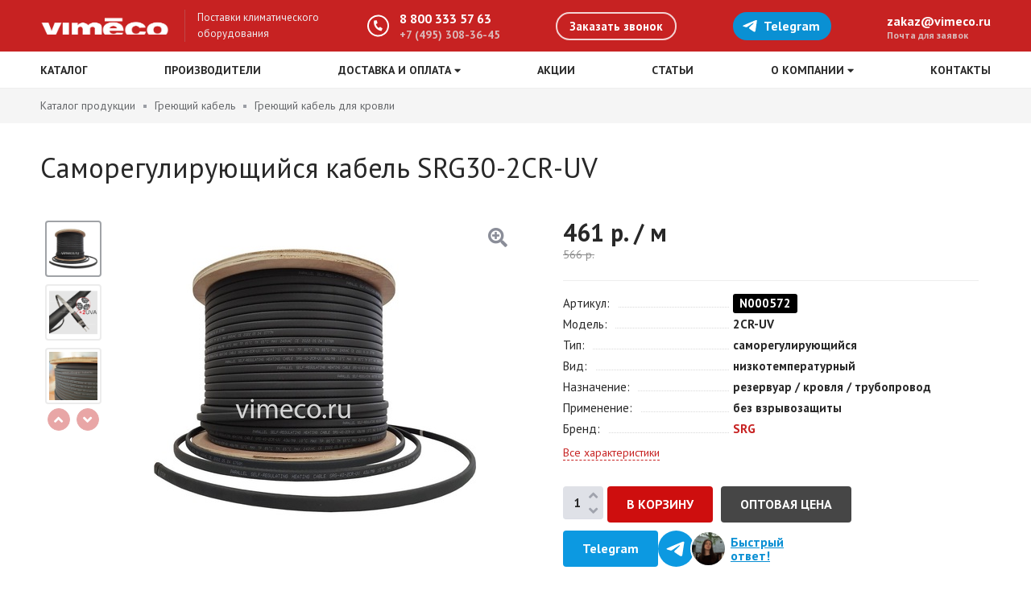

--- FILE ---
content_type: text/html; charset=UTF-8
request_url: https://vimeco.ru/product/srg30-2cr-uv
body_size: 10907
content:
<!DOCTYPE html>
<html lang="ru">
<head>
  <meta http-equiv="Content-Type" content="text/html; charset=utf-8" />
  <meta name="viewport" content="width=device-width, initial-scale=1.0, maximum-scale=1.0">
  <meta name="yandex-verification" content="512c25202812c120" />

  <title>Саморегулирующийся кабель SRG30-2CR-UV &ndash; цена, характеристики в &laquo;Вим-Эко&raquo;</title>

    <meta name="description" content="Саморегулирующийся кабель SRG30-2CR-UV &ndash; купить по низкой цене с доставкой по всей России. Греющий кабель для кровли от производителя SRG." />
              <meta name="robots" content="index, follow" />
  
  <link rel="shortcut icon" href="https://vimeco.ru/img/favicon.png">

  <link href="https://fonts.googleapis.com/css?family=PT+Sans:400,700" rel="stylesheet">
  <link href="https://vimeco.ru/css/slick.css" rel="stylesheet">
  <link href="https://vimeco.ru/css/magnific-popup.css" rel="stylesheet">

  <link href="https://vimeco.ru/css/style.css?id=125815" rel="stylesheet">
  <link href="https://vimeco.ru/css/adaptive.css?id=16144315" rel="stylesheet">

  <link rel="stylesheet" href="https://use.fontawesome.com/releases/v5.6.0/css/all.css" integrity="sha384-aOkxzJ5uQz7WBObEZcHvV5JvRW3TUc2rNPA7pe3AwnsUohiw1Vj2Rgx2KSOkF5+h" crossorigin="anonymous">

  
  <meta name="csrf-token" content="fz5doE9mVJ05MADmuUCd8EjZZMywi9eF6feNZJfB">

  
</head>

<body>
  <div class="wrapper">
    
    
    
    <!--noindex-->
    <div class="m-header">
      <div class="layout">
        <div class="m-header__inner">
          <div class="m-header__logo">
                          <a class="m-header__logo-link" href="https://vimeco.ru">
                <img class="logo-icon" src="/img/m-logo.png" alt="Поставки климатического оборудования">
                <span class="logo-name">Поставки климатического оборудования</span>
              </a>
                      </div>
                    <div class="m-header__buttons">
            
            <div class="m-header__basket">
              <a href="https://vimeco.ru/cart" class="m-basket-head">
  <div class="m-basket-head__icon">
    <i class="fas fa-cart-arrow-down header-icon"></i>
  </div>
  <div class="m-basket-head__count">0</div>
</a>
            </div>

            <a class="m-button-telegram" href="https://t.me/vimEco_bot" rel="nofollow noopener" target="_blank">
              <svg xmlns="http://www.w3.org/2000/svg" width="20px" height="20px" viewBox="0 0 48 48" xmlns:xlink="http://www.w3.org/1999/xlink" fill="currentColor">
                <path d="M41.4193 7.30899C41.4193 7.30899 45.3046 5.79399 44.9808 9.47328C44.8729 10.9883 43.9016 16.2908 43.1461 22.0262L40.5559 39.0159C40.5559 39.0159 40.3401 41.5048 38.3974 41.9377C36.4547 42.3705 33.5408 40.4227 33.0011 39.9898C32.5694 39.6652 24.9068 34.7955 22.2086 32.4148C21.4531 31.7655 20.5897 30.4669 22.3165 28.9519L33.6487 18.1305C34.9438 16.8319 36.2389 13.8019 30.8426 17.4812L15.7331 27.7616C15.7331 27.7616 14.0063 28.8437 10.7686 27.8698L3.75342 25.7055C3.75342 25.7055 1.16321 24.0823 5.58815 22.459C16.3807 17.3729 29.6555 12.1786 41.4193 7.30899Z"></path>
              </svg>
            </a>
                        <div class="m-header__phone">
              <a class="m-button-phone" href="tel:88003335763"><i class="fas fa-phone header-icon"></i></a>
            </div>
            <div class="m-header__bars">
              <div class="m-button-bars">
                <i class="fas fa-bars header-icon m-button-bars__open"></i>
                <i class="fas fa-times header-icon m-button-bars__close"></i>
              </div>
            </div>
          </div>
        </div>
      </div>
    </div>
    <!--/noindex-->

    <div class="header">
      <div class="header__top">
        <div class="layout">
          <div class="header__top-inner">
            <div class="header__logo">
                              <a class="header__logo-link" href="https://vimeco.ru">
                  <img class="logo-icon" src="/img/logo.png" alt="Поставки климатического оборудования">
                  <span class="logo-name">Поставки климатического оборудования</span>
                </a>
                          </div>
                        <div class="header__contact">
              <div class="header__contact-phone">
                <i class="fas fa-phone header-icon"></i>
                <a class="header__contact-phone-main" href="tel:88003335763">8 800 333 57 63</a>
                  <a class="header__contact-phone-sub" href="tel:74953083645">+7 (495) 308-36-45</a>
              </div>
              <div class="header__contact-callback"><span class="button button_radius button_border button_border-white open-popup" data-mfp-src="#callback-modal">Заказать звонок</span></div>

              <div class="header__contact-messengers">
                <a class="button-telegram" href="https://t.me/vimEco_bot" rel="nofollow noopener" target="_blank">
                  <svg xmlns="http://www.w3.org/2000/svg" width="20px" height="20px" viewBox="0 0 48 48" xmlns:xlink="http://www.w3.org/1999/xlink" fill="currentColor">
                    <path d="M41.4193 7.30899C41.4193 7.30899 45.3046 5.79399 44.9808 9.47328C44.8729 10.9883 43.9016 16.2908 43.1461 22.0262L40.5559 39.0159C40.5559 39.0159 40.3401 41.5048 38.3974 41.9377C36.4547 42.3705 33.5408 40.4227 33.0011 39.9898C32.5694 39.6652 24.9068 34.7955 22.2086 32.4148C21.4531 31.7655 20.5897 30.4669 22.3165 28.9519L33.6487 18.1305C34.9438 16.8319 36.2389 13.8019 30.8426 17.4812L15.7331 27.7616C15.7331 27.7616 14.0063 28.8437 10.7686 27.8698L3.75342 25.7055C3.75342 25.7055 1.16321 24.0823 5.58815 22.459C16.3807 17.3729 29.6555 12.1786 41.4193 7.30899Z"></path>
                  </svg> Telegram
                </a>
                
                              </div>

              <div class="header__contact-email">
                <a href="mailto:zakaz@vimeco.ru">zakaz@vimeco.ru</a>
                <span>Почта для заявок</span>
              </div>
            </div>
          </div>
        </div>
      </div>

      <div class="header__bottom">
        <div class="layout">
                      <ul class="navbar" itemscope itemtype="https://www.schema.org/SiteNavigationElement">
              <li class="navbar__item">
                                <a href="/catalog" class="navbar__link">Каталог</a>
              </li>
                              <li class="navbar__item">
                                                                                    <a itemprop="url" class="navbar__link" href="https://vimeco.ru/brands">Производители </a>
                                                            
                                  </li>
                              <li class="navbar__item">
                                                                                    <span class="navbar__link">Доставка и оплата <i class="fas fa-caret-down"></i></span>
                                                            
                                      <div class="navbar__sub-menu">
                      <div class="navbar__sub-inner">
                                                                                                            <a itemprop="url" class="navbar__sub-link" href="https://vimeco.ru/delivery">Доставка</a>
                                                                                                                                                                  <a itemprop="url" class="navbar__sub-link" href="https://vimeco.ru/payment">Оплата</a>
                                                                                                    </div>
                    </div>
                                  </li>
                              <li class="navbar__item">
                                                                                    <a itemprop="url" class="navbar__link" href="https://vimeco.ru/actions">Акции </a>
                                                            
                                  </li>
                              <li class="navbar__item">
                                                                                    <a itemprop="url" class="navbar__link" href="https://vimeco.ru/articles">Статьи </a>
                                                            
                                  </li>
                              <li class="navbar__item">
                                                                                    <span class="navbar__link">О компании <i class="fas fa-caret-down"></i></span>
                                                            
                                      <div class="navbar__sub-menu">
                      <div class="navbar__sub-inner">
                                                                                                            <a itemprop="url" class="navbar__sub-link" href="https://vimeco.ru/company">О компании</a>
                                                                                                                                                                  <a itemprop="url" class="navbar__sub-link" href="https://vimeco.ru/news">Новости</a>
                                                                                                                                                                  <a itemprop="url" class="navbar__sub-link" href="https://vimeco.ru/reviews">Отзывы</a>
                                                                                                    </div>
                    </div>
                                  </li>
                              <li class="navbar__item">
                                                                                    <a itemprop="url" class="navbar__link" href="https://vimeco.ru/contacts">Контакты </a>
                                                            
                                  </li>
                          </ul>
                  </div>
      </div>

      
    </div>

    <div class="content">
        
      <div class="breadcrumbs" itemscope="" itemtype="http://schema.org/BreadcrumbList">
            <div class="layout">
        <div class="breadcrumbs__item" itemprop="itemListElement" itemscope="" itemtype="http://schema.org/ListItem">
          <a href="https://vimeco.ru/catalog" class="breadcrumbs__link" itemprop="item"><span itemprop="name">Каталог продукции</span></a>
          <meta itemprop="position" content="1">
        </div>
                              <div class="breadcrumbs__item" itemprop="itemListElement" itemscope="" itemtype="http://schema.org/ListItem">
              <a href="https://vimeco.ru/catalog/greyushchiy-kabel" class="breadcrumbs__link" itemprop="item"><span itemprop="name">Греющий кабель</span></a>
              <meta itemprop="position" content="2">
            </div>
                          <div class="breadcrumbs__item" itemprop="itemListElement" itemscope="" itemtype="http://schema.org/ListItem">
          <a href="https://vimeco.ru/catalog/greyushchiy-kabel-dlya-krovli" class="breadcrumbs__link" itemprop="item"><span itemprop="name">Греющий кабель для кровли</span></a>
          <meta itemprop="position" content="3">
        </div>
      </div>
    </div>
  
  <div itemscope itemtype="http://schema.org/Product" data-product-item="572" data-product-page>
    <div class="content__wrapper">
      <div class="preloader"></div>

      <div class="product-title">
        <div class="layout">
          <div class="title-block title-block_product">
            <h1 class="title-block__name" itemprop="name">Саморегулирующийся кабель SRG30-2CR-UV</h1>
          </div>
        </div>
      </div>

      <div class="product-top">
        <div class="layout">

                    
          <div class="product-top__gallery">
            <div class="product-thumb">
                              <div class="product-thumb__item" data-color-code="">
                  <div class="product-thumb__item-inner">
                    <img src="/uploads/images/products/srg-2cr-uv-1-image_thumb.jpg">
                  </div>
                </div>
                                                                                                                    <div class="product-thumb__item" data-color-code="">
                      <div class="product-thumb__item-inner">
                        <img src="/uploads/images/products/srg-2cr-uv-2-image_thumb.jpg">
                      </div>
                    </div>
                                                                        <div class="product-thumb__item" data-color-code="">
                      <div class="product-thumb__item-inner">
                        <img src="/uploads/images/products/srg-2cr-uv-3-image_thumb.jpg">
                      </div>
                    </div>
                                                                        <div class="product-thumb__item" data-color-code="">
                      <div class="product-thumb__item-inner">
                        <img src="/uploads/images/products/srg30-2cr-uv-1-image_thumb.jpg">
                      </div>
                    </div>
                                                                                        </div>

            <div class="product-gallery">
              <div class="product-photo">
                                  <div class="product-photo__item" data-src="/uploads/images/products/srg-2cr-uv-1-image_original.jpg">
                    <img src="/uploads/images/products/srg-2cr-uv-1-image_thumb_medium.jpg" alt="Саморегулирующийся кабель SRG30-2CR-UV" itemprop="image">
                  </div>
                                                                                                                                  <div class="product-photo__item" data-src="/uploads/images/products/srg-2cr-uv-2-image_original.jpg">
                        <img src="/uploads/images/products/srg-2cr-uv-2-image_thumb_medium.jpg">
                      </div>
                                                                                <div class="product-photo__item" data-src="/uploads/images/products/srg-2cr-uv-3-image_original.jpg">
                        <img src="/uploads/images/products/srg-2cr-uv-3-image_thumb_medium.jpg">
                      </div>
                                                                                <div class="product-photo__item" data-src="/uploads/images/products/srg30-2cr-uv-1-image_original.jpg">
                        <img src="/uploads/images/products/srg30-2cr-uv-1-image_thumb_medium.jpg">
                      </div>
                                                                                                    </div>
              
                          </div>
          </div>

          <div class="product-top__content">
                        <div class="product-desc clr">
              <div class="product-desc__content">
                

                
                                  <div class="product-price" itemprop="offers" itemscope itemtype="http://schema.org/Offer">
                    <div class="product-price__items" data-cart-price="572">
                                                                    <div class="product-price__new">
                          <span>461</span> р.
                           / м
                        </div>
                        <div class="product-price__old">
                          <span>566</span> р.
                        </div>
                                            <meta itemprop="price" content="461">
                      <meta itemprop="priceCurrency" content="RUB">

                                          </div>

                    
                                      </div>
                
                                  <div class="product-properties-head">
                                          <dl class="product-properties product-properties_vendorcode">
                        <dt class="product-properties__name"><span>Артикул</span></dt>
                        <dd class="product-properties__value">N000572</dd>
                      </dl>
                                                              <dl class="product-properties">
                        <dt class="product-properties__name"><span>Модель</span></dt>
                        <dd class="product-properties__value">
                                                      
                                                          2CR-UV 
                                                                              </dd>
                      </dl>
                                          <dl class="product-properties">
                        <dt class="product-properties__name"><span>Тип</span></dt>
                        <dd class="product-properties__value">
                                                      
                                                          саморегулирующийся 
                                                                              </dd>
                      </dl>
                                          <dl class="product-properties">
                        <dt class="product-properties__name"><span>Вид</span></dt>
                        <dd class="product-properties__value">
                                                      
                                                          низкотемпературный 
                                                                              </dd>
                      </dl>
                                          <dl class="product-properties">
                        <dt class="product-properties__name"><span>Назначение</span></dt>
                        <dd class="product-properties__value">
                                                      
                                                          резервуар 
                                                                                   / 
                                                          кровля 
                                                                                   / 
                                                          трубопровод 
                                                                              </dd>
                      </dl>
                                          <dl class="product-properties">
                        <dt class="product-properties__name"><span>Применение</span></dt>
                        <dd class="product-properties__value">
                                                      
                                                          без взрывозащиты 
                                                                              </dd>
                      </dl>
                                                              <dl class="product-properties">
                        <dt class="product-properties__name"><span>Бренд</span></dt>
                        <dd class="product-properties__value">
                          <a href="/brand/srg">SRG</a>
                        </dd>
                      </dl>
                                        <div class="product-properties-all">
                      <span data-scroll-to="#options" class="link dashed">Все характеристики</span>
                    </div>
                  </div>
                
                
                <div class="product-order">
                  <div class="product-order__action">
                                                                  <div class="product-order__action-item">
                          <div class="change-count">
                            <div class="change-count__button change-count__button_minus" data-cart-minus="572"><i class="fas fa-angle-down"></i></div>
                            <input class="input" type="text" data-cart-quantity="572" value="1">
                            <div class="change-count__button change-count__button_plus" data-cart-plus="572"><i class="fas fa-angle-up"></i></div>
                          </div>
                          <div class="product-buy">
                                                          <input class="button button_red" type="button" value="В корзину" data-cart-add="572">
                                                      </div>
                        </div>
                                                                    <div class="product-order__action-item">
                          <button class="button button_default open-optom" data-mfp-src="#optom-modal" data-product-id="572">Оптовая цена</button>
                        </div>
                                                                
                    <a class="product-order__action-item product-order__action-item_messenger" href="https://t.me/vimEco_bot" target="_blank">
                      <span class="button button_telegram">Telegram</span>
                      <div class="messenger-block is-telegram">
                        <div class="messenger-block__icon">
                          <svg class="icon" xmlns="http://www.w3.org/2000/svg" width="45px" height="45px" viewBox="0 0 48 48" xmlns:xlink="http://www.w3.org/1999/xlink" fill="currentColor">
                            <path d="M41.4193 7.30899C41.4193 7.30899 45.3046 5.79399 44.9808 9.47328C44.8729 10.9883 43.9016 16.2908 43.1461 22.0262L40.5559 39.0159C40.5559 39.0159 40.3401 41.5048 38.3974 41.9377C36.4547 42.3705 33.5408 40.4227 33.0011 39.9898C32.5694 39.6652 24.9068 34.7955 22.2086 32.4148C21.4531 31.7655 20.5897 30.4669 22.3165 28.9519L33.6487 18.1305C34.9438 16.8319 36.2389 13.8019 30.8426 17.4812L15.7331 27.7616C15.7331 27.7616 14.0063 28.8437 10.7686 27.8698L3.75342 25.7055C3.75342 25.7055 1.16321 24.0823 5.58815 22.459C16.3807 17.3729 29.6555 12.1786 41.4193 7.30899Z"></path>
                          </svg>
                        </div>
                        <img class="messenger-block__img" src="/img/photo-wa.png">
                        <div class="messenger-block__text">Быстрый <br>ответ!</div>
                      </div>
                    </a>

                    
                  </div>
                </div>

                
                              </div>

              
            </div>
          </div>
        </div>
      </div>

      
      <div class="product-middle">
        <div class="layout">
          <div class="product-nav">
                                      <div class="product-nav__link" data-scroll-to="#options">Характеристики</div>
                                                                                                                        <div class="product-nav__link" data-scroll-to="#same">Рекомендуем</div>
          </div>

          <div class="product-content">

            
            <div class="product-content__main">
                              <div class="section section-product-content  active" id="options">
                  <div class="section__head">
                    <h2 class="section__head-title">Основные характеристики</h2>
                  </div>
                  <div class="section__body">
                    <div class="product-properties-list">
                                              <dl class="product-properties">
                          <dt class="product-properties__name"><span>Артикул</span></dt>
                          <dd class="product-properties__value">N000572</dd>
                        </dl>
                                                                    <dl class="product-properties">
                          <dt class="product-properties__name"><span>Модель</span></dt>
                          <dd class="product-properties__value">
                                                          
                                                              2CR-UV 
                                                                                    </dd>
                        </dl>
                                              <dl class="product-properties">
                          <dt class="product-properties__name"><span>Тип</span></dt>
                          <dd class="product-properties__value">
                                                          
                                                              саморегулирующийся 
                                                                                    </dd>
                        </dl>
                                              <dl class="product-properties">
                          <dt class="product-properties__name"><span>Вид</span></dt>
                          <dd class="product-properties__value">
                                                          
                                                              низкотемпературный 
                                                                                    </dd>
                        </dl>
                                              <dl class="product-properties">
                          <dt class="product-properties__name"><span>Назначение</span></dt>
                          <dd class="product-properties__value">
                                                          
                                                              резервуар 
                                                                                         / 
                                                              кровля 
                                                                                         / 
                                                              трубопровод 
                                                                                    </dd>
                        </dl>
                                              <dl class="product-properties">
                          <dt class="product-properties__name"><span>Применение</span></dt>
                          <dd class="product-properties__value">
                                                          
                                                              без взрывозащиты 
                                                                                    </dd>
                        </dl>
                                              <dl class="product-properties">
                          <dt class="product-properties__name"><span>Линейная мощность, Вт/м.п.</span></dt>
                          <dd class="product-properties__value">
                                                          
                                                              30 
                                                                                    </dd>
                        </dl>
                                              <dl class="product-properties">
                          <dt class="product-properties__name"><span>Рабочее напряжение</span></dt>
                          <dd class="product-properties__value">
                                                          
                                                              220 
                                                                                    </dd>
                        </dl>
                                              <dl class="product-properties">
                          <dt class="product-properties__name"><span>Макс. рабочая температура, &deg;С</span></dt>
                          <dd class="product-properties__value">
                                                          
                                                              65 
                                                                                    </dd>
                        </dl>
                                              <dl class="product-properties">
                          <dt class="product-properties__name"><span>Макс. t воздействия, &deg;С</span></dt>
                          <dd class="product-properties__value">
                                                          
                                                              85 
                                                                                    </dd>
                        </dl>
                                              <dl class="product-properties">
                          <dt class="product-properties__name"><span>Минимальная температура монтажа, &deg;С</span></dt>
                          <dd class="product-properties__value">
                                                          
                                                              -15 
                                                                                    </dd>
                        </dl>
                                              <dl class="product-properties">
                          <dt class="product-properties__name"><span>Минимальная температура окружающей среды, &deg;С</span></dt>
                          <dd class="product-properties__value">
                                                          
                                                              -50 
                                                                                    </dd>
                        </dl>
                                              <dl class="product-properties">
                          <dt class="product-properties__name"><span>Способ установки</span></dt>
                          <dd class="product-properties__value">
                                                          
                                                              на трубу под теплоизоляцию 
                                                                                    </dd>
                        </dl>
                                              <dl class="product-properties">
                          <dt class="product-properties__name"><span>Экран</span></dt>
                          <dd class="product-properties__value">
                                                          
                                                              оплетка из луженой медной проволоки 
                                                                                    </dd>
                        </dl>
                                              <dl class="product-properties">
                          <dt class="product-properties__name"><span>Габариты, мм</span></dt>
                          <dd class="product-properties__value">
                                                          
                                                              11.1 х 4.5 
                                                                                    </dd>
                        </dl>
                                              <dl class="product-properties">
                          <dt class="product-properties__name"><span>Сечение жилы</span></dt>
                          <dd class="product-properties__value">
                                                          
                                                              16 AWG 
                                                                                    </dd>
                        </dl>
                                              <dl class="product-properties">
                          <dt class="product-properties__name"><span>Количество жил</span></dt>
                          <dd class="product-properties__value">
                                                          
                                                              2 
                                                                                    </dd>
                        </dl>
                                              <dl class="product-properties">
                          <dt class="product-properties__name"><span>Минимальный радиус изгиба, мм</span></dt>
                          <dd class="product-properties__value">
                                                          
                                                              30 
                                                                                    </dd>
                        </dl>
                                              <dl class="product-properties">
                          <dt class="product-properties__name"><span>Масса (за метр), кг</span></dt>
                          <dd class="product-properties__value">
                                                          
                                                              0.115 
                                                                                    </dd>
                        </dl>
                                              <dl class="product-properties">
                          <dt class="product-properties__name"><span>Внешняя оболочка</span></dt>
                          <dd class="product-properties__value">
                                                          
                                                              полиолефин 
                                                                                    </dd>
                        </dl>
                                              <dl class="product-properties">
                          <dt class="product-properties__name"><span>Тип изоляции</span></dt>
                          <dd class="product-properties__value">
                                                          
                                                              полиэфир 
                                                                                    </dd>
                        </dl>
                                              <dl class="product-properties">
                          <dt class="product-properties__name"><span>Температурный класс</span></dt>
                          <dd class="product-properties__value">
                                                          
                                                              Т6 
                                                                                    </dd>
                        </dl>
                                              <dl class="product-properties">
                          <dt class="product-properties__name"><span>Гарантия</span></dt>
                          <dd class="product-properties__value">
                                                          
                                                              5 лет 
                                                                                    </dd>
                        </dl>
                                              <dl class="product-properties">
                          <dt class="product-properties__name"><span>Страна производства</span></dt>
                          <dd class="product-properties__value">
                                                          
                                                              Южная корея 
                                                                                    </dd>
                        </dl>
                                          </div>
                  </div>
                </div>
              
              
              
              
              
                            
              
              
              
              
                          </div>

            <div class="product-content__side">
              
              
                              <div class="product-accessories" id="accessories">
                  <div class="product-accessories__title">С этим товаром покупают</div>
                  <div class="products-accessories__list">
                                          <div class="product-accessory clr">
  <a class="product-accessory__cover" href="/product/vodonagrevatel-electrolux-ewh-80-dryver-80-litrov">
    <img src="/uploads/images/products/electrolux_dryver_photo1-image_product_card.png" alt="Водонагреватель Electrolux EWH 80 DRYver (80 литров)">
  </a>
  <div class="product-accessory__content">
    <a class="product-accessory__name" href="/product/vodonagrevatel-electrolux-ewh-80-dryver-80-litrov">Водонагреватель Electrolux EWH 80 DRYver (80 литров)</a>

    <div class="product-accessory__price">
              <span class="product-accessory__price-new">
          20 190 р.
           / шт
        </span>
        <span class="product-accessory__price-old">
          30 190 р.
           / шт
        </span>
          </div>
  </div>
</div>
                                          <div class="product-accessory clr">
  <a class="product-accessory__cover" href="/product/split-sistema-ballu-bsag-09hn1-20y">
    <img src="/uploads/images/products/BSAG-07HN1_20Y-1-image_product_card.png" alt="Сплит-система Ballu BSAG-09HN1_20Y">
  </a>
  <div class="product-accessory__content">
    <a class="product-accessory__name" href="/product/split-sistema-ballu-bsag-09hn1-20y">Сплит-система Ballu BSAG-09HN1_20Y</a>

    <div class="product-accessory__price">
              <span class="product-accessory__price-new">
          34 500 р.
           / шт
        </span>
        <span class="product-accessory__price-old">
          43 125 р.
           / шт
        </span>
          </div>
  </div>
</div>
                                      </div>
                </div>
              
          </div>
        </div>
      </div>
    </div>
  </div>

      <div class="section section-product-same" id="same">
      <div class="layout">
        <div class="section__head">
          <h2 class="section__head-title">Похожие товары</h2>
        </div>
        <div class="section__body">
          <div class="products products-same">
                          <div class="product-card">
  
  
  <div class="product-card__body" onclick="location.href = '/product/alphatrace-atmi-cp11';">
    <a class="product-card__cover" href="/product/alphatrace-atmi-cp11">

            
      <img src="/uploads/images/products/alphatrace-atmi-cp11-1-image_product_card.jpg" alt="Саморегулирующийся кабель ALPHATRACE 11ATMI2-CP">
    </a>
    <div class="product-card__content">
      <a class="product-card__name" href="/product/alphatrace-atmi-cp11">Саморегулирующийся кабель ALPHATRACE 11ATMI2-CP</a>

              <div class="product-card__info">
          <ul class="product-card__properties">
                                                          <li>
                                      <span>Модель:</span>
                                                        
                    ATMI2-CP 
                                  </li>
                                              <li>
                                      <span>Тип:</span>
                                                        
                    саморегулирующийся 
                                  </li>
                                              <li>
                                      <span>Вид:</span>
                                                        
                    низкотемпературный 
                                  </li>
                                              <li>
                                      <span>Назначение:</span>
                                                        
                    трубопровод 
                                       / 
                    резервуар 
                                  </li>
                                              <li>
                                      <span>Применение:</span>
                                                        
                    со взрывозащитой 
                                  </li>
                                              <li>
                                      <span>Линейная мощность, Вт/м.п.:</span>
                                                        
                    11 
                                  </li>
                                    </ul>
        </div>
      
              <div class="product-card__buy">
          <div class="product-card__price">
                                      <span class="product-card__price-new">
                871 р.
                 / м
              </span>
              <span class="product-card__price-old">
                932 р.
                 / м
              </span>
                      </div>
        </div>
          </div>
  </div>
  <div class="product-card__buttons">
                  <div class="product-card__buttons-item">
                      <input class="button button_border wide" type="button" value="В корзину" data-cart-add="1">
                  </div>
            <div class="product-card__buttons-item">
        <button class="button button_gray wide open-optom" data-mfp-src="#optom-modal" data-product-id="1">Оптовая цена</button>
      </div>
      </div>

</div>
                          <div class="product-card">
  
  
  <div class="product-card__body" onclick="location.href = '/product/alphatrace-atmi-cp17';">
    <a class="product-card__cover" href="/product/alphatrace-atmi-cp17">

            
      <img src="/uploads/images/products/alphatrace-atmi-cp17-1-image_product_card.jpg" alt="Саморегулирующийся кабель ALPHATRACE 17ATMI2-CP">
    </a>
    <div class="product-card__content">
      <a class="product-card__name" href="/product/alphatrace-atmi-cp17">Саморегулирующийся кабель ALPHATRACE 17ATMI2-CP</a>

              <div class="product-card__info">
          <ul class="product-card__properties">
                                                          <li>
                                      <span>Модель:</span>
                                                        
                    ATMI2-CP 
                                  </li>
                                              <li>
                                      <span>Тип:</span>
                                                        
                    саморегулирующийся 
                                  </li>
                                              <li>
                                      <span>Вид:</span>
                                                        
                    низкотемпературный 
                                  </li>
                                              <li>
                                      <span>Назначение:</span>
                                                        
                    трубопровод 
                                       / 
                    резервуар 
                                  </li>
                                              <li>
                                      <span>Применение:</span>
                                                        
                    со взрывозащитой 
                                  </li>
                                              <li>
                                      <span>Линейная мощность, Вт/м.п.:</span>
                                                        
                    17 
                                  </li>
                                    </ul>
        </div>
      
              <div class="product-card__buy">
          <div class="product-card__price">
                                      <span class="product-card__price-new">
                871 р.
                 / м
              </span>
              <span class="product-card__price-old">
                932 р.
                 / м
              </span>
                      </div>
        </div>
          </div>
  </div>
  <div class="product-card__buttons">
                  <div class="product-card__buttons-item">
                      <input class="button button_border wide" type="button" value="В корзину" data-cart-add="2">
                  </div>
            <div class="product-card__buttons-item">
        <button class="button button_gray wide open-optom" data-mfp-src="#optom-modal" data-product-id="2">Оптовая цена</button>
      </div>
      </div>

</div>
                          <div class="product-card">
  
  
  <div class="product-card__body" onclick="location.href = '/product/alphatrace-atmi-cp23';">
    <a class="product-card__cover" href="/product/alphatrace-atmi-cp23">

            
      <img src="/uploads/images/products/alphatrace-atmi-cp23-1-image_product_card.jpg" alt="Саморегулирующийся кабель ALPHATRACE 23ATMI2-CP">
    </a>
    <div class="product-card__content">
      <a class="product-card__name" href="/product/alphatrace-atmi-cp23">Саморегулирующийся кабель ALPHATRACE 23ATMI2-CP</a>

              <div class="product-card__info">
          <ul class="product-card__properties">
                                                          <li>
                                      <span>Модель:</span>
                                                        
                    ATMI2-CP 
                                  </li>
                                              <li>
                                      <span>Тип:</span>
                                                        
                    саморегулирующийся 
                                  </li>
                                              <li>
                                      <span>Вид:</span>
                                                        
                    низкотемпературный 
                                  </li>
                                              <li>
                                      <span>Назначение:</span>
                                                        
                    трубопровод 
                                       / 
                    резервуар 
                                  </li>
                                              <li>
                                      <span>Применение:</span>
                                                        
                    со взрывозащитой 
                                  </li>
                                              <li>
                                      <span>Линейная мощность, Вт/м.п.:</span>
                                                        
                    23 
                                  </li>
                                    </ul>
        </div>
      
              <div class="product-card__buy">
          <div class="product-card__price">
                                      <span class="product-card__price-new">
                1 242 р.
                 / м
              </span>
              <span class="product-card__price-old">
                1 329 р.
                 / м
              </span>
                      </div>
        </div>
          </div>
  </div>
  <div class="product-card__buttons">
                  <div class="product-card__buttons-item">
                      <input class="button button_border wide" type="button" value="В корзину" data-cart-add="3">
                  </div>
            <div class="product-card__buttons-item">
        <button class="button button_gray wide open-optom" data-mfp-src="#optom-modal" data-product-id="3">Оптовая цена</button>
      </div>
      </div>

</div>
                          <div class="product-card">
  
  
  <div class="product-card__body" onclick="location.href = '/product/alphatrace-atmi-cf11';">
    <a class="product-card__cover" href="/product/alphatrace-atmi-cf11">

            
      <img src="/uploads/images/products/alphatrace-atmi-cf11-1-image_product_card.jpg" alt="Саморегулирующийся кабель ALPHATRACE 11ATMI2-CF">
    </a>
    <div class="product-card__content">
      <a class="product-card__name" href="/product/alphatrace-atmi-cf11">Саморегулирующийся кабель ALPHATRACE 11ATMI2-CF</a>

              <div class="product-card__info">
          <ul class="product-card__properties">
                                                          <li>
                                      <span>Модель:</span>
                                                        
                    ATMI2-CF 
                                  </li>
                                              <li>
                                      <span>Тип:</span>
                                                        
                    саморегулирующийся 
                                  </li>
                                              <li>
                                      <span>Вид:</span>
                                                        
                    низкотемпературный 
                                  </li>
                                              <li>
                                      <span>Назначение:</span>
                                                        
                    трубопровод 
                                       / 
                    внутрь трубы 
                                       / 
                    резервуар 
                                  </li>
                                              <li>
                                      <span>Применение:</span>
                                                        
                    со взрывозащитой 
                                  </li>
                                              <li>
                                      <span>Линейная мощность, Вт/м.п.:</span>
                                                        
                    11 
                                  </li>
                                    </ul>
        </div>
      
              <div class="product-card__buy">
          <div class="product-card__price">
                                      <span class="product-card__price-new">
                1 264 р.
                 / м
              </span>
              <span class="product-card__price-old">
                1 353 р.
                 / м
              </span>
                      </div>
        </div>
          </div>
  </div>
  <div class="product-card__buttons">
                  <div class="product-card__buttons-item">
                      <input class="button button_border wide" type="button" value="В корзину" data-cart-add="4">
                  </div>
            <div class="product-card__buttons-item">
        <button class="button button_gray wide open-optom" data-mfp-src="#optom-modal" data-product-id="4">Оптовая цена</button>
      </div>
      </div>

</div>
                          <div class="product-card">
  
  
  <div class="product-card__body" onclick="location.href = '/product/alphatrace-atmi-cf17';">
    <a class="product-card__cover" href="/product/alphatrace-atmi-cf17">

            
      <img src="/uploads/images/products/alphatrace-atmi-cf17-1-image_product_card.jpg" alt="Саморегулирующийся кабель ALPHATRACE 17ATMI2-CF">
    </a>
    <div class="product-card__content">
      <a class="product-card__name" href="/product/alphatrace-atmi-cf17">Саморегулирующийся кабель ALPHATRACE 17ATMI2-CF</a>

              <div class="product-card__info">
          <ul class="product-card__properties">
                                                          <li>
                                      <span>Модель:</span>
                                                        
                    ATMI2-CF 
                                  </li>
                                              <li>
                                      <span>Тип:</span>
                                                        
                    саморегулирующийся 
                                  </li>
                                              <li>
                                      <span>Вид:</span>
                                                        
                    низкотемпературный 
                                  </li>
                                              <li>
                                      <span>Назначение:</span>
                                                        
                    трубопровод 
                                       / 
                    внутрь трубы 
                                       / 
                    резервуар 
                                  </li>
                                              <li>
                                      <span>Применение:</span>
                                                        
                    со взрывозащитой 
                                  </li>
                                              <li>
                                      <span>Линейная мощность, Вт/м.п.:</span>
                                                        
                    17 
                                  </li>
                                    </ul>
        </div>
      
              <div class="product-card__buy">
          <div class="product-card__price">
                                      <span class="product-card__price-new">
                1 264 р.
                 / м
              </span>
              <span class="product-card__price-old">
                1 353 р.
                 / м
              </span>
                      </div>
        </div>
          </div>
  </div>
  <div class="product-card__buttons">
                  <div class="product-card__buttons-item">
                      <input class="button button_border wide" type="button" value="В корзину" data-cart-add="5">
                  </div>
            <div class="product-card__buttons-item">
        <button class="button button_gray wide open-optom" data-mfp-src="#optom-modal" data-product-id="5">Оптовая цена</button>
      </div>
      </div>

</div>
                          <div class="product-card">
  
  
  <div class="product-card__body" onclick="location.href = '/product/alphatrace-atmi-cf23';">
    <a class="product-card__cover" href="/product/alphatrace-atmi-cf23">

            
      <img src="/uploads/images/products/alphatrace-atmi-cf23-1-image_product_card.jpg" alt="Саморегулирующийся кабель ALPHATRACE 23ATMI2-CF">
    </a>
    <div class="product-card__content">
      <a class="product-card__name" href="/product/alphatrace-atmi-cf23">Саморегулирующийся кабель ALPHATRACE 23ATMI2-CF</a>

              <div class="product-card__info">
          <ul class="product-card__properties">
                                                          <li>
                                      <span>Модель:</span>
                                                        
                    ATMI2-CF 
                                  </li>
                                              <li>
                                      <span>Тип:</span>
                                                        
                    саморегулирующийся 
                                  </li>
                                              <li>
                                      <span>Вид:</span>
                                                        
                    низкотемпературный 
                                  </li>
                                              <li>
                                      <span>Назначение:</span>
                                                        
                    трубопровод 
                                       / 
                    внутрь трубы 
                                       / 
                    резервуар 
                                  </li>
                                              <li>
                                      <span>Применение:</span>
                                                        
                    со взрывозащитой 
                                  </li>
                                              <li>
                                      <span>Линейная мощность, Вт/м.п.:</span>
                                                        
                    23 
                                  </li>
                                    </ul>
        </div>
      
              <div class="product-card__buy">
          <div class="product-card__price">
                                      <span class="product-card__price-new">
                1 264 р.
                 / м
              </span>
              <span class="product-card__price-old">
                1 353 р.
                 / м
              </span>
                      </div>
        </div>
          </div>
  </div>
  <div class="product-card__buttons">
                  <div class="product-card__buttons-item">
                      <input class="button button_border wide" type="button" value="В корзину" data-cart-add="6">
                  </div>
            <div class="product-card__buttons-item">
        <button class="button button_gray wide open-optom" data-mfp-src="#optom-modal" data-product-id="6">Оптовая цена</button>
      </div>
      </div>

</div>
                          <div class="product-card">
  
  
  <div class="product-card__body" onclick="location.href = '/product/alphatrace-atl-cp10';">
    <a class="product-card__cover" href="/product/alphatrace-atl-cp10">

            
      <img src="/uploads/images/products/alphatrace-atl-cp10-1-image_product_card.jpg" alt="Саморегулирующийся кабель ALPHATRACE 10ATL2-CP">
    </a>
    <div class="product-card__content">
      <a class="product-card__name" href="/product/alphatrace-atl-cp10">Саморегулирующийся кабель ALPHATRACE 10ATL2-CP</a>

              <div class="product-card__info">
          <ul class="product-card__properties">
                                                          <li>
                                      <span>Модель:</span>
                                                        
                    ATL2-CP 
                                  </li>
                                              <li>
                                      <span>Тип:</span>
                                                        
                    саморегулирующийся 
                                  </li>
                                              <li>
                                      <span>Вид:</span>
                                                        
                    низкотемпературный 
                                  </li>
                                              <li>
                                      <span>Назначение:</span>
                                                        
                    трубопровод 
                                       / 
                    резервуар 
                                  </li>
                                              <li>
                                      <span>Применение:</span>
                                                        
                    со взрывозащитой 
                                  </li>
                                              <li>
                                      <span>Линейная мощность, Вт/м.п.:</span>
                                                        
                    10 
                                  </li>
                                    </ul>
        </div>
      
              <div class="product-card__buy">
          <div class="product-card__price">
                                      <span class="product-card__price-new">
                759 р.
                 / м
              </span>
              <span class="product-card__price-old">
                812 р.
                 / м
              </span>
                      </div>
        </div>
          </div>
  </div>
  <div class="product-card__buttons">
                  <div class="product-card__buttons-item">
                      <input class="button button_border wide" type="button" value="В корзину" data-cart-add="7">
                  </div>
            <div class="product-card__buttons-item">
        <button class="button button_gray wide open-optom" data-mfp-src="#optom-modal" data-product-id="7">Оптовая цена</button>
      </div>
      </div>

</div>
                          <div class="product-card">
  
  
  <div class="product-card__body" onclick="location.href = '/product/alphatrace-atl-cp17';">
    <a class="product-card__cover" href="/product/alphatrace-atl-cp17">

            
      <img src="/uploads/images/products/alphatrace-atl-cp17-1-image_product_card.jpg" alt="Саморегулирующийся кабель ALPHATRACE 17ATL2-CP">
    </a>
    <div class="product-card__content">
      <a class="product-card__name" href="/product/alphatrace-atl-cp17">Саморегулирующийся кабель ALPHATRACE 17ATL2-CP</a>

              <div class="product-card__info">
          <ul class="product-card__properties">
                                                          <li>
                                      <span>Модель:</span>
                                                        
                    ATL2-CP 
                                  </li>
                                              <li>
                                      <span>Тип:</span>
                                                        
                    саморегулирующийся 
                                  </li>
                                              <li>
                                      <span>Вид:</span>
                                                        
                    низкотемпературный 
                                  </li>
                                              <li>
                                      <span>Назначение:</span>
                                                        
                    трубопровод 
                                       / 
                    резервуар 
                                  </li>
                                              <li>
                                      <span>Применение:</span>
                                                        
                    со взрывозащитой 
                                  </li>
                                              <li>
                                      <span>Линейная мощность, Вт/м.п.:</span>
                                                        
                    17 
                                  </li>
                                    </ul>
        </div>
      
              <div class="product-card__buy">
          <div class="product-card__price">
                                      <span class="product-card__price-new">
                759 р.
                 / м
              </span>
              <span class="product-card__price-old">
                812 р.
                 / м
              </span>
                      </div>
        </div>
          </div>
  </div>
  <div class="product-card__buttons">
                  <div class="product-card__buttons-item">
                      <input class="button button_border wide" type="button" value="В корзину" data-cart-add="8">
                  </div>
            <div class="product-card__buttons-item">
        <button class="button button_gray wide open-optom" data-mfp-src="#optom-modal" data-product-id="8">Оптовая цена</button>
      </div>
      </div>

</div>
                          <div class="product-card">
  
  
  <div class="product-card__body" onclick="location.href = '/product/alphatrace-atl-cp25';">
    <a class="product-card__cover" href="/product/alphatrace-atl-cp25">

            
      <img src="/uploads/images/products/alphatrace-atl-cp25-1-image_product_card.jpg" alt="Саморегулирующийся кабель ALPHATRACE 25ATL2-CP">
    </a>
    <div class="product-card__content">
      <a class="product-card__name" href="/product/alphatrace-atl-cp25">Саморегулирующийся кабель ALPHATRACE 25ATL2-CP</a>

              <div class="product-card__info">
          <ul class="product-card__properties">
                                                          <li>
                                      <span>Модель:</span>
                                                        
                    ATL2-CP 
                                  </li>
                                              <li>
                                      <span>Тип:</span>
                                                        
                    саморегулирующийся 
                                  </li>
                                              <li>
                                      <span>Вид:</span>
                                                        
                    низкотемпературный 
                                  </li>
                                              <li>
                                      <span>Назначение:</span>
                                                        
                    трубопровод 
                                       / 
                    резервуар 
                                  </li>
                                              <li>
                                      <span>Применение:</span>
                                                        
                    со взрывозащитой 
                                  </li>
                                              <li>
                                      <span>Линейная мощность, Вт/м.п.:</span>
                                                        
                    25 
                                  </li>
                                    </ul>
        </div>
      
              <div class="product-card__buy">
          <div class="product-card__price">
                                      <span class="product-card__price-new">
                759 р.
                 / м
              </span>
              <span class="product-card__price-old">
                812 р.
                 / м
              </span>
                      </div>
        </div>
          </div>
  </div>
  <div class="product-card__buttons">
                  <div class="product-card__buttons-item">
                      <input class="button button_border wide" type="button" value="В корзину" data-cart-add="9">
                  </div>
            <div class="product-card__buttons-item">
        <button class="button button_gray wide open-optom" data-mfp-src="#optom-modal" data-product-id="9">Оптовая цена</button>
      </div>
      </div>

</div>
                          <div class="product-card">
  
  
  <div class="product-card__body" onclick="location.href = '/product/alphatrace-atl-cp31';">
    <a class="product-card__cover" href="/product/alphatrace-atl-cp31">

            
      <img src="/uploads/images/products/alphatrace-atl-cp31-1-image_product_card.jpg" alt="Саморегулирующийся кабель ALPHATRACE 31ATL2-CP">
    </a>
    <div class="product-card__content">
      <a class="product-card__name" href="/product/alphatrace-atl-cp31">Саморегулирующийся кабель ALPHATRACE 31ATL2-CP</a>

              <div class="product-card__info">
          <ul class="product-card__properties">
                                                          <li>
                                      <span>Модель:</span>
                                                        
                    ATL2-CP 
                                  </li>
                                              <li>
                                      <span>Тип:</span>
                                                        
                    саморегулирующийся 
                                  </li>
                                              <li>
                                      <span>Вид:</span>
                                                        
                    низкотемпературный 
                                  </li>
                                              <li>
                                      <span>Назначение:</span>
                                                        
                    трубопровод 
                                       / 
                    резервуар 
                                  </li>
                                              <li>
                                      <span>Применение:</span>
                                                        
                    со взрывозащитой 
                                  </li>
                                              <li>
                                      <span>Линейная мощность, Вт/м.п.:</span>
                                                        
                    31 
                                  </li>
                                    </ul>
        </div>
      
              <div class="product-card__buy">
          <div class="product-card__price">
                                      <span class="product-card__price-new">
                759 р.
                 / м
              </span>
              <span class="product-card__price-old">
                812 р.
                 / м
              </span>
                      </div>
        </div>
          </div>
  </div>
  <div class="product-card__buttons">
                  <div class="product-card__buttons-item">
                      <input class="button button_border wide" type="button" value="В корзину" data-cart-add="10">
                  </div>
            <div class="product-card__buttons-item">
        <button class="button button_gray wide open-optom" data-mfp-src="#optom-modal" data-product-id="10">Оптовая цена</button>
      </div>
      </div>

</div>
                      </div>
        </div>
      </div>
    </div>
  
  <!--noindex-->
  
  <div id="pickup-modal" class="modal-form-default modal-block mfp-hide">
    <div class="modal-block__title modal-block__title_center">Зарезервировать товар в магазине</div>
    <div class="form">
      <div class="form__success">Благодарим за обращение, товар забронирован. Наш менеджер свяжется с вами в ближайшее время</div>
      <div class="form__content">
        <form class="form-block" action="https://vimeco.ru/cart/fastOrder/572" method="POST">
          <div class="form-block__cell">
            <label class="label" for="client-phone2">Телефон</label>
            <input type="text" name="client[phone]" class="input" id="client-phone2">
          </div>
          <div class="form-block__cell">
            <label class="label" for="client-comment2">Комментарий к заказу</label>
            <textarea name="client[comment]" class="textarea" placeholder="Планируемая дата визита" id="client-comment2"></textarea>
          </div>
          <div class="form-block__cell">
            <button type="submit" class="button button_default wide">Отправить запрос</button>
          </div>
          <input type="hidden" name="utm_campaign" value=""><input type="hidden" name="utm_term" value=""><input type="hidden" name="utm_source" value=""><input type="hidden" name="utm_medium" value=""><input type="hidden" name="utm_content" value="">
          <input type="hidden" name="_token" value="fz5doE9mVJ05MADmuUCd8EjZZMywi9eF6feNZJfB">
        </form>
        <div class="form__notice">Поле "Телефон" обязательно для заполнения</div>
        <div class="block-agreement">Отправляя форму, вы даете свое согласие на <a href="/agreement" target="_blank">обработку персональных данных</a>.</div>
      </div>
    </div>
  </div>
  <!--/noindex-->

    </div>

  </div>

  <div class="footer">
    <div class="footer__top">
      <div class="layout">
        <div class="footer__side">
          <div class="contact-foot">
                        <div class="contact-foot__item contact-foot__item_phone-sub">
                            <a href="tel:74953083645" class="contact-foot__title">+7 (495) 308-36-45</a>
              <div class="contact-foot__info">Консультация</div>
            </div>
            <div class="contact-foot__item contact-foot__item_messengers">
              <div class="contact-foot__title">
                <a class="text-telegram" href="https://t.me/vimEco_bot" target="_blank" rel="nofollow noopener">Telegram</a>
                              </div>
              <div class="contact-foot__info">Мессенджеры</div>
            </div>
            <div class="contact-foot__item contact-foot__item_email">
              <a class="contact-foot__title" href="mailto:zakaz@vimeco.ru">zakaz@vimeco.ru</a>
              <div class="contact-foot__info">Почта для заявок</div>
            </div>
                      </div>
        </div>

                  <div class="footer__content">
                          <div class="footer__col">
                <div class="footer__title">Интернет-магазин</div>
                                  <ul class="footer__nav">
                                          <li class="footer__nav-item">
                                                  <a class="footer__nav-link" href="https://vimeco.ru/agreement">Пользовательское соглашение</a>
                                              </li>
                                          <li class="footer__nav-item">
                                                  <a class="footer__nav-link" href="https://vimeco.ru/company">О компании</a>
                                              </li>
                                          <li class="footer__nav-item">
                                                  <a class="footer__nav-link" href="https://vimeco.ru/contacts">Контакты</a>
                                              </li>
                                      </ul>
                              </div>
                          <div class="footer__col">
                <div class="footer__title">Информация</div>
                                  <ul class="footer__nav">
                                          <li class="footer__nav-item">
                                                  <a class="footer__nav-link" href="https://vimeco.ru/actions">Акция</a>
                                              </li>
                                          <li class="footer__nav-item">
                                                  <a class="footer__nav-link" href="https://vimeco.ru/news">Новости</a>
                                              </li>
                                          <li class="footer__nav-item">
                                                  <a class="footer__nav-link" href="https://vimeco.ru/articles">Статьи</a>
                                              </li>
                                      </ul>
                              </div>
                          <div class="footer__col">
                <div class="footer__title">Покупателям</div>
                                  <ul class="footer__nav">
                                          <li class="footer__nav-item">
                                                  <a class="footer__nav-link" href="https://vimeco.ru/delivery">Условия доставки</a>
                                              </li>
                                          <li class="footer__nav-item">
                                                  <a class="footer__nav-link" href="https://vimeco.ru/payment">Условия оплаты</a>
                                              </li>
                                      </ul>
                              </div>
                      </div>
              </div>
    </div>
    <div class="footer__bottom">
      <div class="layout">
        <div class="footer__copyright">© 2026 «Вим-Эко» &amp; <span class="dev"><a href="https://skarlygin.ru" rel="nofollow noopener" target="_blank">SKARLYGIN</a> – создание и продвижение сайта</span></div>
      </div>
    </div>
  </div>

  <div class="panel-info">
    <div class="layout">
      <div class="basket-head">
        <i class="fas fa-cart-arrow-down"></i>
        <div class="basket-head__inner">
          <div class="basket-head__count">0</div>
          <a href="https://vimeco.ru/cart" class="button button_white">Оформить заказ</a>
        </div>
      </div>

      <div class="compare-head">
        <i class="fas fa-balance-scale"></i>
        <div class="compare-head__inner">
          <div class="compare-head__count">0</div>
          <a href="https://vimeco.ru/comparsion" class="button button_black">Сравнить</a>
        </div>
      </div>
    </div>
  </div>

    <!--noindex-->
<div id="calculation-free-modal" class="modal-form-default modal-block mfp-hide">
    <div class="modal-block__title modal-block__title_center">Оставьте заявку на расчет<br/>и получите скидку 5%</div>
    <div class="form" data-form="calculationfreemodal">
      <div class="form__success">Спасибо, наш менеджер свяжется с вами в ближайшее время</div>
      <div class="form__content">
        <form class="form-block" action="/forms/calculationfree" method="POST">
            <div class="form-block__cell">
                <label class="label" for="calculation-free-name">Имя</label>
                <input type="text" name="name" class="input" id="calculation-free-name">
            </div>
            <div class="form-block__cell">
                <label class="label" for="calculation-free-telefon">Телефон</label>
                <input type="text" name="telefon" class="input phone-mask" id="calculation-free-telefon">
            </div>
            <div class="form-block__cell">
                <label class="label" for="calculation-free-pochta">Почта</label>
                <input type="email" name="pochta" class="input" id="calculation-free-pochta">
            </div>
            <div class="form-block__cell">
                <label class="label" for="calculation-free-gorod">Город</label>
                <input type="text" name="gorod" class="input" id="calculation-free-gorod">
            </div>
            <div class="form-block__cell">
                <label class="label" for="calculation-free-project">Краткое описание проекта</label>
                <textarea name="project" class="textarea" id="calculation-free-project"></textarea>
            </div>
            <div class="form-block__cell">
                <button type="submit" class="button button_default wide">Отправить запрос</button>
            </div>
            <input type="hidden" name="utm_campaign" value=""><input type="hidden" name="utm_term" value=""><input type="hidden" name="utm_source" value=""><input type="hidden" name="utm_medium" value=""><input type="hidden" name="utm_content" value="">
            <input type="hidden" name="_token" value="fz5doE9mVJ05MADmuUCd8EjZZMywi9eF6feNZJfB">
            <div id="honey_form_calculationfree_wrap" style="display:none;">
<input name="honey_form_calculationfree" type="text" value="" id="honey_form_calculationfree"/>
<input name="honey_time_calculationfree" type="text" value="eyJpdiI6IlB3aDJlQlJ5OGh5Wnp5b3Z0dGt3R1E9PSIsInZhbHVlIjoiMTRWV3NEVXFtZ0FDMGplVXBEWlQ0dz09IiwibWFjIjoiODQ0YmRhNTNhOTI2NDViMjhjMGU1NTQyYWIyMGI3ZGZjNTZmZmVkZDYxODMyOTI3NWRiOWY2NWUwM2NjYmUwMCJ9"/>
</div>
        </form>
        <div class="form__notice">Заполните обязательные поля</div>
        <div class="block-agreement">Отправляя форму, вы даете свое согласие на <a href="/agreement" target="_blank">обработку персональных данных</a>.</div>
      </div>
    </div>
</div>
<!--/noindex-->

    <!--noindex-->
    <div id="callback-modal" class="modal-form-default modal-block mfp-hide">
        <div class="modal-block__title modal-block__title_center">Ответим в течение 3 минут</div>
        <div class="form" data-form="callback">
          <div class="form__success">Спасибо, наш менеджер свяжется с вами в ближайшее время</div>
          <div class="form__content">
            <form class="form-block" action="/forms/callback" method="POST">
                <div class="form-block__cell">
                    <label class="label" for="callback-name">Ваше имя</label>
                    <input type="text" name="name" class="input" id="callback-name">
                </div>
                <div class="form-block__cell">
                    <label class="label" for="callback-phone">Телефон</label>
                    <input type="text" name="phone" class="input phone-mask" id="callback-phone">
                </div>
                <div class="form-block__cell">
                    <label class="label" for="callback-comment">Суть вопроса</label>
                    <textarea name="comment" class="textarea" id="callback-comment"></textarea>
                </div>
                <div class="form-block__cell">
                    <button type="submit" class="button button_default wide">Отправить запрос</button>
                </div>
                <input type="hidden" name="recaptcha" class="input-recaptcha">
                <input type="hidden" name="utm_campaign" value=""><input type="hidden" name="utm_term" value=""><input type="hidden" name="utm_source" value=""><input type="hidden" name="utm_medium" value=""><input type="hidden" name="utm_content" value="">
                <input type="hidden" name="_token" value="fz5doE9mVJ05MADmuUCd8EjZZMywi9eF6feNZJfB">
                <div id="honey_form_callback_wrap" style="display:none;">
<input name="honey_form_callback" type="text" value="" id="honey_form_callback"/>
<input name="honey_time_callback" type="text" value="eyJpdiI6Ill5Sld1eCtMQzRsTHdtWHRkQWxtb1E9PSIsInZhbHVlIjoiY0Fsdk5YQ3JMTlwvM2pMOGtsUTdnRGc9PSIsIm1hYyI6ImI0ZTk4NmE2N2YzYjk2YjI0OWIwMmZkYmZiOTlhNzhiZWIzNGNmOWNmZDA4MTNhYzZjNGJlYWIzODM0ZmRiYmQifQ=="/>
</div>
            </form>
            <div class="form__notice">Заполните обязательные поля</div>
            <div class="block-agreement">Отправляя форму, вы даете свое согласие на <a href="/agreement" target="_blank">обработку персональных данных</a>.</div>
          </div>
        </div>
    </div>

    <div id="getprice-modal" class="modal-form-default modal-block mfp-hide">
        <div class="modal-block__title modal-block__title_center">Вышлем прайс через 5 минут</div>
        <div class="form" data-form="getprice">
          <div class="form__success">Спасибо, наш менеджер свяжется с вами в ближайшее время</div>
          <div class="form__content">
            <form class="form-block" action="/forms/getprice" method="POST">
                <div class="form-block__cell">
                    <label class="label" for="getprice-name">Ваше имя</label>
                    <input type="text" name="name" class="input" id="getprice-name">
                </div>
                <div class="form-block__cell">
                    <label class="label" for="getprice-phone">Телефон</label>
                    <input type="text" name="phone" class="input phone-mask" id="getprice-phone">
                </div>
                <div class="form-block__cell">
                    <label class="label" for="getprice-comment">Суть вопроса</label>
                    <textarea name="comment" class="textarea" id="getprice-comment"></textarea>
                </div>
                <div class="form-block__cell">
                    <button type="submit" class="button button_default wide">Отправить запрос</button>
                </div>
                <input type="hidden" name="recaptcha" class="input-recaptcha">
                <input type="hidden" name="utm_campaign" value=""><input type="hidden" name="utm_term" value=""><input type="hidden" name="utm_source" value=""><input type="hidden" name="utm_medium" value=""><input type="hidden" name="utm_content" value="">
                <input type="hidden" name="_token" value="fz5doE9mVJ05MADmuUCd8EjZZMywi9eF6feNZJfB">
                <div id="honey_form_getprice_wrap" style="display:none;">
<input name="honey_form_getprice" type="text" value="" id="honey_form_getprice"/>
<input name="honey_time_getprice" type="text" value="eyJpdiI6IjF0SHRcL3VPWmpkY1NTM3FIa1hrNFlBPT0iLCJ2YWx1ZSI6IlVSS3NvZU1JbWMxcjJYWDVUZjUrZWc9PSIsIm1hYyI6Ijc3NjY3OTQ2MDc0OWNlOTVmNTYyN2U0ZjQ5M2JkZGIyYjZhMjllOTRjZGJmZDc3ZjUwYzJiNzUyODI2MWQxMjUifQ=="/>
</div>
            </form>
            <div class="form__notice">Заполните обязательные поля</div>
            <div class="block-agreement">Отправляя форму, вы даете свое согласие на <a href="/agreement" target="_blank">обработку персональных данных</a>.</div>
          </div>
        </div>
    </div>

    <div id="optom-modal" class="modal-form-default modal-block mfp-hide">
      <div class="modal-block__title modal-block__title_center">Оформление заказа оптом</div>
      <div class="form" data-form="optom">
        <div class="form__success">Спасибо за заказ, наш менеджер свяжется с вами в ближайшее время</div>
        <div class="form__content">
          <form class="form-block" data-action="https://vimeco.ru/cart/fastOrder/0" action="" method="POST">
            <div class="form-block__cell">
              <label class="label" for="client-name">Ваше имя</label>
              <input type="text" name="client[name]" class="input" id="client-name">
            </div>
            <div class="form-block__cell">
              <label class="label" for="client-phone">Телефон</label>
              <input type="text" name="client[phone]" class="input phone-mask" id="client-phone">
            </div>
            <div class="form-block__cell">
              <label class="label" for="client-comment">Комментарий к заказу</label>
              <textarea name="client[comment]" class="textarea" id="client-comment"></textarea>
            </div>
            <div class="form-block__cell">
              <button type="submit" class="button button_default wide">Отправить запрос</button>
            </div>
            <input type="hidden" name="recaptcha" class="input-recaptcha">
            <input type="hidden" name="product" value="">
            <input type="hidden" name="utm_campaign" value=""><input type="hidden" name="utm_term" value=""><input type="hidden" name="utm_source" value=""><input type="hidden" name="utm_medium" value=""><input type="hidden" name="utm_content" value="">
            <input type="hidden" name="_token" value="fz5doE9mVJ05MADmuUCd8EjZZMywi9eF6feNZJfB">
            <div id="honey_form_fastorder_wrap" style="display:none;">
<input name="honey_form_fastorder" type="text" value="" id="honey_form_fastorder"/>
<input name="honey_time_fastorder" type="text" value="eyJpdiI6Ik5QK0g1bmpwUTlrSnNRWlVuXC9RbWJnPT0iLCJ2YWx1ZSI6IkFsalwvMm1mR05SRGI1SzFQdFZXSVNnPT0iLCJtYWMiOiJlMWY5MDAyZGQ3OWYzODA2YmNjN2U4MzBmM2E1MzhkNzA1NGViNTA1YjhmNmRlYTdmNjM1N2M3OTZlMWVlMTNhIn0="/>
</div>
          </form>
          <div class="form__notice">Поле "Телефон" обязательно для заполнения</div>
          <div class="block-agreement">Отправляя форму, вы даете свое согласие на <a href="/agreement" target="_blank">обработку персональных данных</a>.</div>
        </div>
      </div>
    </div>

    <div id="partner-modal" class="modal-form-default modal-block mfp-hide">
        <div class="modal-block__title modal-block__title_center">Стать партнером</div>
        <div class="form" data-form="partner">
          <div class="form__success">Спасибо, наш менеджер свяжется с вами в ближайшее время</div>
          <div class="form__content">
            <form class="form-block" action="/forms/partner" method="POST">
                <div class="form-block__cell">
                    <label class="label" for="partner-name">Ваше имя</label>
                    <input type="text" name="name" class="input" id="partner-name">
                </div>
                <div class="form-block__cell">
                    <label class="label" for="partner-phone">Телефон</label>
                    <input type="text" name="phone" class="input phone-mask" id="partner-phone">
                </div>
                <div class="form-block__cell">
                    <label class="label" for="partner-comment">Сообщение</label>
                    <textarea name="comment" class="textarea" id="partner-comment"></textarea>
                </div>
                <div class="form-block__cell">
                    <button type="submit" class="button button_default wide">Отправить запрос</button>
                </div>
                <input type="hidden" name="recaptcha" class="input-recaptcha">
                <input type="hidden" name="utm_campaign" value=""><input type="hidden" name="utm_term" value=""><input type="hidden" name="utm_source" value=""><input type="hidden" name="utm_medium" value=""><input type="hidden" name="utm_content" value="">
                <input type="hidden" name="_token" value="fz5doE9mVJ05MADmuUCd8EjZZMywi9eF6feNZJfB">
                <div id="honey_form_partner_wrap" style="display:none;">
<input name="honey_form_partner" type="text" value="" id="honey_form_partner"/>
<input name="honey_time_partner" type="text" value="eyJpdiI6IjBkeFZHZUtKSTdSWDF1blwvNUpuc0JnPT0iLCJ2YWx1ZSI6IlwvNSsrUE1McFNhSk9FSTBnNlJLdzFnPT0iLCJtYWMiOiIwYjI1ZGEzZjNhMzI4MDFmOGM4OWFjMjY3YjMzYTAzZjRmODE1ZjUxY2FmMjYxNmI0N2VmMDIxZjI3NmRkYmQzIn0="/>
</div>
            </form>
            <div class="form__notice">Заполните обязательные поля</div>
            <div class="block-agreement">Отправляя форму, вы даете свое согласие на <a href="/agreement" target="_blank">обработку персональных данных</a>.</div>
          </div>
        </div>
    </div>

    <div id="podbor-analoga-modal" class="modal-form-default modal-block mfp-hide">
      <div class="modal-block__title modal-block__title_center">Подобрать аналог товара</div>
      <div class="form" data-form="podbor-analoga">
        <div class="form__success">Спасибо, наш менеджер свяжется с вами в ближайшее время</div>
        <div class="form__content">
          <form class="form-block" action="/forms/podbor-analoga" method="POST">
            <div class="form-block__cell">
              <label class="label" for="podbor-analoga-name">Ваше имя</label>
              <input type="text" name="name" class="input" id="podbor-analoga-name">
            </div>
            <div class="form-block__cell">
              <label class="label" for="podbor-analoga-phone">Телефон</label>
              <input type="text" name="phone" class="input phone-mask" id="podbor-analoga-phone">
            </div>
            <div class="form-block__cell">
              <label class="label" for="podbor-analoga-comment">Подобрать по товару</label>
              <input type="text" name="product" class="input" id="podbor-analoga-product" readonly>
            </div>
            <div class="form-block__cell">
              <button type="submit" class="button button_default wide">Отправить запрос</button>
            </div>
            <input type="hidden" name="recaptcha" class="input-recaptcha">
            <input type="hidden" name="utm_campaign" value=""><input type="hidden" name="utm_term" value=""><input type="hidden" name="utm_source" value=""><input type="hidden" name="utm_medium" value=""><input type="hidden" name="utm_content" value="">
            <input type="hidden" name="_token" value="fz5doE9mVJ05MADmuUCd8EjZZMywi9eF6feNZJfB">
            <div id="honey_form_podboranaloga_wrap" style="display:none;">
<input name="honey_form_podboranaloga" type="text" value="" id="honey_form_podboranaloga"/>
<input name="honey_time_podboranaloga" type="text" value="eyJpdiI6IlwvOWI2T0UwN1dFZmN3R05ISEhKSTF3PT0iLCJ2YWx1ZSI6Ik0zM2ExSmxjNFwvblRySThWbjIrWFB3PT0iLCJtYWMiOiJkODYwNTRiMWJiYTg5ZDAyZDc1MDAxNTYyMzg5YjE5ZTVjYmM2YWYxMmE1OGIzMzQwOThkYzMwY2VkNzk3MjUzIn0="/>
</div>
          </form>
          <div class="form__notice">Поле "Телефон" обязательно для заполнения</div>
          <div class="block-agreement">Отправляя форму, вы даете свое согласие на <a href="/agreement" target="_blank">обработку персональных данных</a>.</div>
        </div>
      </div>
    </div>

    
    <div id="geo-modal" class="modal-block modal-block_large mfp-hide">
        <div class="modal-block__title modal-block__title_center">Выберите город</div>
        <input type="text" class="input" placeholder="Поиск...">
        <div class="city-wrap clr">
                    </div>
    </div>
    <!--/noindex-->

    <div class="body-overlay"></div>

    <script type="text/javascript" src="https://vimeco.ru/js/jquery-3.1.1.min.js"></script>
    <script type="text/javascript" src="https://vimeco.ru/js/jquery.ba-throttle-debounce.min.js"></script>

    <script type="text/javascript" src="https://vimeco.ru/js/jquery.magnific-popup.min.js"></script>
    <script type="text/javascript" src="https://vimeco.ru/js/slick.min.js"></script>

    <script type="text/javascript" src="https://vimeco.ru/js/ScrollMagic.min.js"></script>
    
    <script type="text/javascript" src="https://vimeco.ru/js/phone-mask.js?id=11"></script>
    <script type="text/javascript" src="https://vimeco.ru/js/main.js?id=1185073"></script>

      <link href="https://vimeco.ru/css/selectize.css" rel="stylesheet">
  <script type="text/javascript" src="https://vimeco.ru/js/selectize.min.js"></script>
  <script type="text/javascript" src="https://vimeco.ru/js/jquery.sticky-kit.min.js"></script>
  <script type="text/javascript" src="https://vimeco.ru/js/product.js?28641896"></script>
        
    <!-- Yandex.Metrika counter -->
    <script type="text/javascript" >
       (function(m,e,t,r,i,k,a){m[i]=m[i]||function(){(m[i].a=m[i].a||[]).push(arguments)};
       m[i].l=1*new Date();
       for (var j = 0; j < document.scripts.length; j++) {if (document.scripts[j].src === r) { return; }}
       k=e.createElement(t),a=e.getElementsByTagName(t)[0],k.async=1,k.src=r,a.parentNode.insertBefore(k,a)})
       (window, document, "script", "https://mc.yandex.ru/metrika/tag.js", "ym");

       ym(94526509, "init", {
            clickmap:true,
            trackLinks:true,
            accurateTrackBounce:true,
            webvisor:true
       });
    </script>
    <noscript><div><img src="https://mc.yandex.ru/watch/94526509" style="position:absolute; left:-9999px;" alt="" /></div></noscript>
    <!-- /Yandex.Metrika counter -->

    <script>
        (function(w,d,u){
            var s=d.createElement('script');s.async=true;s.src=u+'?'+(Date.now()/60000|0);
            var h=d.getElementsByTagName('script')[0];h.parentNode.insertBefore(s,h);
        })(window,document,'https://corp.prodjekt.ru/upload/crm/site_button/loader_21_owvg1g.js');
    </script>

    <script> 
    window.addEventListener('onBitrixLiveChat', function(event)
    {
      var widget = event.detail.widget;

      // Обработка событий 
      widget.subscribe({
        type: BX.LiveChatWidget.SubscriptionType.userMessage,
        callback: function(data) {

        if (typeof(dataLayer) == 'undefined')
          {
            dataLayer = [];
          }
          dataLayer.push({
            "ecommerce": {
              "purchase": {
                "actionField": {
                  "id" : "b24chat",
                  "goal_id" : "309164169"
                },
                "products": [ {} ]
              }
            }
          });
        }
      });
    });
    </script>


</body>
</html>


--- FILE ---
content_type: application/javascript; charset=utf-8
request_url: https://vimeco.ru/js/main.js?id=1185073
body_size: 9533
content:
var init = [
    function()
    {
        /*
        ** Slick
        */

        $('.banner-slider').not('.slick-initialized').slick({
            speed: 500,
            slide: '.banner-slider__item',
            fade: true,
            autoplay: true,
            autoplaySpeed: 3500,
            arrows: true,
            nextArrow: '<div class="slides-arrows slides-arrows_next"><i class="fas fa-chevron-right"></i></div>',
            prevArrow: '<div class="slides-arrows slides-arrows_prev"><i class="fas fa-chevron-left"></i></div>',
            responsive: [{
                breakpoint: 1024,
                settings: {
                    dots: false,
                }
            }]
        });

        $('.gallery-slider').not('.slick-initialized').slick({
          slidesToShow: 3,
          variableWidth: true,
          arrows: true,
          nextArrow: '<div class="slides-arrows slides-arrows_next"><i class="fas fa-chevron-right"></i></div>',
          prevArrow: '<div class="slides-arrows slides-arrows_prev"><i class="fas fa-chevron-left"></i></div>'
        });

        $('.gallery-objects').not('.slick-initialized').slick({
          slidesToShow: 3,
          variableWidth: true,
          arrows: true,
          nextArrow: '<div class="slides-arrows slides-arrows_next"><i class="fas fa-chevron-right"></i></div>',
          prevArrow: '<div class="slides-arrows slides-arrows_prev"><i class="fas fa-chevron-left"></i></div>'
        });

        $('.gallery-schemes').not('.slick-initialized').slick({
          slidesToShow: 1,
          variableWidth: true,
          arrows: true,
          nextArrow: '<div class="slides-arrows slides-arrows_next"><i class="fas fa-chevron-right"></i></div>',
          prevArrow: '<div class="slides-arrows slides-arrows_prev"><i class="fas fa-chevron-left"></i></div>'
        });

        $('.clients-slider').not('.slick-initialized').slick({
          slidesToShow: 4,
          variableWidth: true,
          arrows: true,
          nextArrow: '<div class="slides-arrows slides-arrows_next"><i class="fas fa-chevron-right"></i></div>',
          prevArrow: '<div class="slides-arrows slides-arrows_prev"><i class="fas fa-chevron-left"></i></div>'
        });

        $('.brands-slider').not('.slick-initialized').slick({
          slidesToShow: 4,
          variableWidth: true,
          arrows: true,
          nextArrow: '<div class="slides-arrows slides-arrows_next"><i class="fas fa-chevron-right"></i></div>',
          prevArrow: '<div class="slides-arrows slides-arrows_prev"><i class="fas fa-chevron-left"></i></div>'
        });

        $('.videos-slider').slick({
            slidesToShow: 1,
            variableWidth: true,
            dots: true,
            arrows: true,
            nextArrow: '<div class="slides-arrows slides-arrows_next"><i class="fas fa-chevron-right"></i></div>',
            prevArrow: '<div class="slides-arrows slides-arrows_prev"><i class="fas fa-chevron-left"></i></div>'
        });

        $('.reviews-slider').not('.slick-initialized').slick({
            slidesToShow: 4,
            variableWidth: false,
            dots: true,
            arrows: true,
            nextArrow: '<div class="slides-arrows slides-arrows_next"><i class="fas fa-chevron-right"></i></div>',
            prevArrow: '<div class="slides-arrows slides-arrows_prev"><i class="fas fa-chevron-left"></i></div>',
            responsive: [
              {
                breakpoint: 992,
                settings: {
                  slidesToShow: 3
                }
              },
              {
                breakpoint: 768,
                settings: {
                  slidesToShow: 2
                }
              }
            ],
        });

        $('.reviews-slider-infinite').not('.slick-initialized').slick({
            slidesToShow: 3.999,
            variableWidth: false,
            infinite: true,
            dots: true,
            arrows: true,
            nextArrow: '<div class="slides-arrows slides-arrows_next"><i class="fas fa-chevron-right"></i></div>',
            prevArrow: '<div class="slides-arrows slides-arrows_prev"><i class="fas fa-chevron-left"></i></div>',
            responsive: [
              {
                breakpoint: 992,
                settings: {
                  slidesToShow: 3
                }
              },
              {
                breakpoint: 768,
                settings: {
                  slidesToShow: 2
                }
              }
            ],
        });

        $('.products-slider').not('.slick-initialized').slick({
            slidesToShow: 1,
            variableWidth: true,
            infinite: false,
            arrows: true,
            nextArrow: '<div class="slides-arrows slides-arrows_next"><i class="fas fa-chevron-right"></i></div>',
            prevArrow: '<div class="slides-arrows slides-arrows_prev"><i class="fas fa-chevron-left"></i></div>'
        });

        $('.products-slider-infinite').not('.slick-initialized').slick({
            slidesToShow: 1,
            variableWidth: true,
            infinite: true,
            arrows: true,
            nextArrow: '<div class="slides-arrows slides-arrows_next"><i class="fas fa-chevron-right"></i></div>',
            prevArrow: '<div class="slides-arrows slides-arrows_prev"><i class="fas fa-chevron-left"></i></div>'
        });

        $('.articles-slider').not('.slick-initialized').slick({
            slidesToShow: 1,
            variableWidth: true,
            infinite: false,
            arrows: true,
            nextArrow: '<div class="slides-arrows slides-arrows_next"><i class="fas fa-chevron-right"></i></div>',
            prevArrow: '<div class="slides-arrows slides-arrows_prev"><i class="fas fa-chevron-left"></i></div>'
        });

        $('.objects-slider').not('.slick-initialized').slick({
            slidesToShow: 1,
            variableWidth: true,
            infinite: false,
            arrows: true,
            nextArrow: '<div class="slides-arrows slides-arrows_next"><i class="fas fa-chevron-right"></i></div>',
            prevArrow: '<div class="slides-arrows slides-arrows_prev"><i class="fas fa-chevron-left"></i></div>'
        });

        $('.schemes-slider').not('.slick-initialized').slick({
            slidesToShow: 1,
            variableWidth: true,
            arrows: true,
            nextArrow: '<div class="slides-arrows slides-arrows_next"><i class="fas fa-chevron-right"></i></div>',
            prevArrow: '<div class="slides-arrows slides-arrows_prev"><i class="fas fa-chevron-left"></i></div>'
        });

        $('.brands-slider').not('.slick-initialized').slick({
            slidesToShow: 4,
            variableWidth: true,
            infinite: false,
            arrows: true,
            nextArrow: '<div class="slides-arrows slides-arrows_next"><i class="fas fa-chevron-right"></i></div>',
            prevArrow: '<div class="slides-arrows slides-arrows_prev"><i class="fas fa-chevron-left"></i></div>'
        });

        $('.actions-slider').not('.slick-initialized').slick({
            slidesToShow: 3,
            infinite: false,
            arrows: true,
            nextArrow: '<div class="slides-arrows slides-arrows_next"><i class="fas fa-chevron-right"></i></div>',
            prevArrow: '<div class="slides-arrows slides-arrows_prev"><i class="fas fa-chevron-left"></i></div>',
            responsive: [
              {
                breakpoint: 1023,
                settings: {
                  slidesToShow: 2
                }
              },
              {
                breakpoint: 599,
                settings: {
                  slidesToShow: 1
                }
              }
            ],
        });

        $('.categories-main').not('.slick-initialized').slick({
            slidesToShow: 1,
            variableWidth: true,
            infinite: true,
            arrows: true,
            nextArrow: '<div class="slides-arrows slides-arrows_next"><i class="fas fa-chevron-right"></i></div>',
            prevArrow: '<div class="slides-arrows slides-arrows_prev"><i class="fas fa-chevron-left"></i></div>'
        });

        /*
        ** Range slider for filter
        */

        if ($('[data-range]').length > 0)
        {
            $('[data-range]').each(function()
            {
                const self = this;

                var inputMin = $(self).closest('.filter').find('[data-range-min]');
                var inputMax = $(self).closest('.filter').find('[data-range-max]');

                $(self).ionRangeSlider({
                    type: 'double',
                    postfix: $(self).data('postfix') ? $(self).data('postfix') : ' руб.',
                    max_postfix: '+',
                    input_values_separator: ',',
                    min: 0,
                    force_edges: true,
                    hide_min_max: true,
                    hide_from_to: true,
                    grid: false,
                    onFinish: function(data)
                    {
                        updateFilter(data);
                    },
                    onChange: function(data)
                    {
                        updateFilter(data, false);
                    }
                });

                var range = $(self).data('ionRangeSlider');

                inputMin.on('change', function()
                {
                    var from = $(this).val();

                    if (from < range.result.min) {
                        from = range.result.min;
                    }

                    if (from > range.result.to) {
                        from = range.result.to;
                    }

                    range.update({
                        from: from
                    });

                    updateFilter(range.result);
                });

                inputMax.on('change', function()
                {
                    var to = $(this).val();

                    if (to > range.result.max) {
                        to = range.result.max;
                    }

                    if (to < range.result.from) {
                        to = range.result.from;
                    }

                    range.update({
                        to: to
                    });

                    updateFilter(range.result);
                });

                function updateFilter(data, trigger = true)
                {
                    var value = '';

                    if ((data.from + ',' + data.to) == (data.from + ',' + data.to))
                    {
                        value = data.from + ',' + data.to;
                    }

                    $('[data-filter=' + $(self).data('rangeInput') + ']').val(value);

                    if (trigger)
                    {
                        $('[data-filter=' + $(self).data('rangeInput') + ']').trigger('change');
                    }

                    inputMin.val(data.from);
                    inputMax.val(data.to);
                }
            });
        }

        /*
         * Loaded IFrame Player API
         */
        $(document).ready(function()
        {
            // Loads scripts
            var tag = document.createElement('script');
            tag.src = "https://www.youtube.com/iframe_api";
            var firstScriptTag = document.getElementsByTagName('script')[0];
            firstScriptTag.parentNode.insertBefore(tag, firstScriptTag);
        });


        /*
        ** Popup / Modals
        */

        $(document).ready(function()
        {
            var prefix_form = '#mfp-';

            if (window.location.hash.indexOf(prefix_form) === 0)
            {
                $.magnificPopup.open({
                    items: {
                        src: '#' + window.location.hash.replace(prefix_form, '')
                    },
                    type: 'inline'
                });
            }
        });

        $('.open-popup').magnificPopup({
            type: 'inline'
        });

        $('.open-optom').magnificPopup({
            type: 'inline',
            callbacks: {
                elementParse: function(item) {
                    form = $('#optom-modal').find('form');
                    form.attr('action', form.data('action').replace(/0/, item.el.attr('data-product-id')));
                    // Наименование товара для Амо СРМ
                    var product = $(item.el).closest('.product-card').find('a.product-card__name').text();
                    if (product == '')
                        product = $('.title-block__name').text();
                    $(form).find('input[name="product"]').val(product);
                }
            }
        });

        $('.open-podbor-analoga').magnificPopup({
            type: 'inline',
            callbacks: {
                elementParse: function(item) {
                    $('#podbor-analoga-modal')
                    .find('form input[name="product"]')
                    .val(item.el.attr('data-product'));
                }
            }
        });

        $('.gallery').each(function() {
            $(this).magnificPopup({
                tLoading: 'Загрузка...',
                delegate: '.gallery__item',
                type: 'image',
                gallery:{
                    enabled: true,
                    tCounter: '%curr% / %total%'
                },
                callbacks: {
                    elementParse: function(item) {
                        item.src = item.el.attr('data-src');
                    }
                }
            });
        });

        $('.img-popup').each(function() {
            $(this).magnificPopup({
                tLoading: 'Загрузка...',
                type: 'image',
                callbacks: {
                    elementParse: function(item) {
                        item.src = item.el.attr('data-src');
                    }
                }
            });
        });

        /*
        $('img').on('contextmenu', false);
        $('img').on('dragstart', false);
        $('img').attr('oncontextmenu', 'return false');
        $('img').attr('ondragstart', 'return false');

        if (document.location.pathname != '/contacts') {
            $('.content-typography').attr('oncopy', 'return false');
            $('.content-typography').addClass('noselect');
        }
        */

        /* Forms */

        $('.form-block').submit(function()
        {
            var form = $(this).closest('.form');
            form.find('.form__success').hide();
            form.find('.form__notice').hide();
            form.find('.form__content').show();

            form.find('[type="submit"]').attr('disabled', 'disabled');

            var action = $(this).attr('action');
            var items  = new FormData($(this)[0]);

            var isValidationError = false;
            var phones = form.find('input.phone-mask');

            if (phones.length > 0)
            {
                var errors = $('<ul/>');
                form.find('.form__notice').html('');

                phones.each(function(index, phone)
                {
                    $(phone).closest('.form-block__cell, .obogrev-headform__cell').removeClass('form-block__cell_error');

                    console.debug(phone.getAttribute('data-phone-mask-error'));
                    if (phone.getAttribute('data-phone-mask-error')) {
                        isValidationError = true;
                        $('<li/>').text('Проверьте корректность ввода телефона').appendTo(errors);
                        $(phone).closest('.form-block__cell, .obogrev-headform__cell').addClass('form-block__cell_error');
                    }
                });

                if (isValidationError) {
                    form.find('.form__notice').append(errors).show();
                    form.find('[type="submit"]').removeAttr('disabled');
                    errors = undefined;
                }
            }

            if (!isValidationError)
            {
                $.ajax({
                    url: action,
                    method: 'post',
                    dataType: 'json',
                    data: items,
                    cache: false,
                    contentType: false,
                    processData: false,
                    success: function(data)
                    {
                        form.find('[type="submit"]').removeAttr('disabled');

                        if (typeof data != 'object')
                        {
                            var data = JSON.parse(data);
                        }

                        if (typeof data.errors != 'undefined')
                        {
                            var errors = $('<ul/>');

                            form.find('.form__notice').html('');
                            form.find('[name]').closest('.form-block__cell, .obogrev-headform__cell').removeClass('form-block__cell_error');

                            $.each(data.errors, function(index, item)
                            {
                                $('<li/>').text(item).appendTo(errors);
                                form.find('[name="'+ index +'"]').closest('.form-block__cell, .obogrev-headform__cell').addClass('form-block__cell_error');
                            });

                            form.find('.form__notice').append(errors).show();
                        }
                        else
                        {
                            form.find('.form__success').show();
                            form.find('.form__content').hide();
                            sendGoal(form.attr('data-form'));
                        }
                    }
                });
            }

            return false;
        });


        /*
        ** Reviews
        */

        $('[data-starrable] .rating-list__star').mouseenter(function()
        {
            $('[data-starrable] .rating-list__star').removeClass('active');

            $(this).prevAll().addClass('active');
            $(this).addClass('active');
        });

        $('[data-starrable]').mouseleave(function()
        {
            $('[data-starrable] .rating-list__star').removeClass('active');

            $('[data-starrable] .rating-list__star.selected').addClass('active');
            $('[data-starrable] .rating-list__star.selected').prevAll().addClass('active');
        });

        $('[data-starrable] .rating-list__star').click(function()
        {
            var starrable = $(this).closest('[data-starrable]').data('starrable');

            $('[data-starrable] .rating-list__star').removeClass('active');
            $('[data-starrable] .rating-list__star').removeClass('selected');

            $(this).prevAll().addClass('active');
            $(this).addClass('active');
            $(this).addClass('selected');

            $('[data-stars-input="' + starrable + '"]').val(
                $(this).data('star')
            );
        });

        $(document).on('click', '.button-reviews', function()
        {
            $('.product-comment-form').toggleClass('active');
        });


        /*
        ** Scroll to ...
        */

        $(document).on('click', '[data-scroll-to]', function()
        {
            var offset = 80;

            if ($(this).data('scrollOffset') != undefined) {
                offset = $(this).data('scrollOffset');
            }

            $('html, body').animate({
                scrollTop: $($(this).data('scrollTo')).offset().top - offset
            }, 500);
        });


        /*
        * Sticky Calculation Head
        */

        /*
        $(window).scroll(function()
        {
            // $calculateform    = $('.section-obogrev-headform');
            // $objectslinks     = $('.link-list_objects');
            $headerbottom     = $('.header__bottom');
            $headertop        = $('.header__top');
            $megamenudropdown = $('.header__megamenu-dropdown');
            $header           = $('.header');
            $notify           = $('.main-notify');

            $basicTopHeight = ($headertop.length ? $headertop.outerHeight() : 0) + ($notify.length ? $notify.outerHeight() : 0);

            ($(this).scrollTop() > $basicTopHeight)
            ? $headerbottom.addClass('fixed').parent().css('margin-bottom', $headerbottom.outerHeight() + 'px')
            : $headerbottom.removeClass('fixed').parent().css('margin-bottom', '0px');

            if ($megamenudropdown.length > 0)
            {
                if ($(this).scrollTop() > $basicTopHeight)
                {
                    $headerbottom.addClass('no-shadow');

                    if ($(window).outerWidth() > 1023)
                    {
                        $megamenudropdown.addClass('fixed').css('top', $headerbottom.outerHeight() +'px');
                    }
                    else
                    {
                        $megamenudropdown.removeClass('fixed').css('top', '');
                    }
                }
                else
                {
                    $headerbottom.removeClass('no-shadow');
                    $megamenudropdown.removeClass('fixed').css('top', '');
                }
            }

            // if ($calculateform.length > 0)
            // {
            //     if ($(this).scrollTop() > $basicTopHeight)
            //     {
            //         $headerbottom.addClass('no-shadow');

            //         if ($(window).outerWidth() > 1023)
            //         {
            //             $calculateform.addClass('fixed').css('top', $headerbottom.outerHeight() +'px').next().css('margin-top', ($calculateform.outerHeight() + $headerbottom.outerHeight()) + 'px');
            //         }
            //         else
            //         {
            //             $calculateform.removeClass('fixed').css('top', '0px').next().css('margin-top', '0px');
            //         }
            //     }
            //     else
            //     {
            //         $headerbottom.removeClass('no-shadow');
            //         $calculateform.removeClass('fixed').css('top', '0px').next().css('margin-top', '0px');
            //     }
            // }

            // if ($objectslinks.length > 0)
            // {
            //     $objectstitle = $('.title-block_objects');
            //     $objectstitleHeight = ($objectstitle.length > 0) ? $objectstitle.outerHeight(true) : 0;
            //     $objectslinksMarginTop = parseInt($objectslinks.css('margin-top'));

            //     if (($(window).outerWidth() > 900) && ($(this).scrollTop() > ($basicTopHeight + $objectstitleHeight + $objectslinksMarginTop)))
            //     {
            //         $objectslinks.addClass('fixed').css('top', ($headerbottom.outerHeight() - $objectslinksMarginTop) +'px').next().css('margin-top', ($objectslinks.outerHeight() + $objectslinksMarginTop) + 'px');
            //     }
            //     else
            //     {
            //         $objectslinks.removeClass('fixed').css('top', '').next().css('margin-top', '');
            //     }
            // }
        });
        */


        /*
        * Sticky Mobile Header
        */

        $(window).bind('resize', function ()
        {
            fixedMobileHeader();
        });

        $(window).scroll(function()
        {
            fixedMobileHeader();
        });

        function fixedMobileHeader()
        {
            $mobileHeaderFixed = $('.m-header');

            if ($(window).outerWidth() <= 900)
            {
                $notify = $('.main-notify');

                if ($notify.length && ($(this).scrollTop() > $notify.outerHeight()))
                {
                    $mobileHeaderFixed.addClass('fixed');
                    return;
                }
            }

            $mobileHeaderFixed.removeClass('fixed');
        }

    }
];

$(window).bind('resize', function()
{
    $(document).trigger('scroll');
});

$(document).ready(function()
{
    loadPage();

    $(document).trigger('scroll');

    $.ajaxSetup({
        headers: {
            'X-CSRF-TOKEN': $('meta[name="csrf-token"]').attr('content')
        }
    });

    window.phoneMask('input.phone-mask');


    /*
    ** Tabs
    */

    $(document).on('click', '[data-tab-select]', function()
    {
        var current_class = 'active';

        var target = $(this).data('tabSelect').split(':');

        $('[data-tab-select^="' + target[0] + ':"]').removeClass(current_class);
        $(this).addClass(current_class);

        $('[data-tab-' + target[0] + ']').removeClass('active');
        $('[data-tab-' + target[0] + '="' + target[1] + '"]').addClass('active');
    });

    $(document).on('click', '[data-spoiler-select]', function()
    {
        var current_class = 'active';
        var target = $(this).data('spoilerSelect');

        if (!$(this).hasClass(current_class))
        {
            $(this).addClass(current_class);
            $('[data-spoiler-content="' + target + '"]').addClass('active');
        }
        else
        {
            $(this).removeClass(current_class);
            $('[data-spoiler-content="' + target + '"]').removeClass('active');
        }
    });

    $(document).on('click', '[data-tab-open]', function()
    {
        $('[data-tab-select="' + $(this).data('tabOpen') + '"]').click();

        $('html, body').animate({
            scrollTop: $('[data-tab-select="' + $(this).data('tabOpen') + '"]').offset().top - 100
        }, 500);
    });


    /*
    * Client Review
    */

    $(document).on('click', '.client-review__more', function()
    {
        var toggleText = $(this).data('toggleText');

        $(this).data('toggleText', $(this).text());
        $(this).text(toggleText);
        $(this).closest('.client-review').toggleClass('active');
    });


    /*
    * File Upload
    */
    $('.file-upload input[type="file"]').change(function()
    {
        var file   = $(this).closest('.file-upload');
        var name   = $(this).val().replace(/[\\\/]+/g, '/').split('/').reverse()[0];
        var button = file.find('.file-upload__button');

        file.find('.file-upload__name').text(name);

        name ? button.addClass('button_added') : button.removeClass('button_added');
    });


    /*
    ** Table
    */
    if ($(document).find('.table').length > 0)
    {
        $('.table').each(function()
        {
            if (!$(this).parent().hasClass('table-responsive'))
            {
                $(this).wrap('<div class="table-responsive-sm" />');
            }
        });
    }

    /*
    ** Delivery
    */

    $(document).on('change', '[name="delivery[method]"]', function()
    {
        if ($(this).val() == 'Самовывоз')
        {
            $('#checkout-city').closest('.form-block__cell').hide();
            $('#checkout-address').closest('.form-block__cell').hide();
            $('#checkout-city').prop('required', false);
            $('#checkout-address').prop('required', false);
        }
        else
        {
            $('#checkout-city').prop('required', true);
            $('#checkout-address').prop('required', true);
            $('#checkout-city').closest('.form-block__cell').show();
            $('#checkout-address').closest('.form-block__cell').show();
        }
    });
    $('[name="delivery[method]"]:checked').trigger('change');


    /*
    ** Geo City
    */

    $(document).on('click', '[data-city-select]', function()
    {
        var id = $(this).data('citySelect');

        $.getJSON('/geo/set/' + id, function(data)
        {
            if (data.length == 0)
            {
                return false;
            }

            $('.header__geo-city span').text(data.name);
            $('.header__contact-phone').text(data.phone);

            if (data.address != null)
            {
                $('.header__geo-address').text(data.address);
            }
            else
            {
                $('.header__geo-address').text('');
            }

            refreshPage(window.location);
        });

        $('#geo-modal').magnificPopup('close');
    });

    $(document).on('keyup', '#geo-modal input', function()
    {
        geoSearchQuery = $(this).val().toUpperCase();
        $('.city-list [data-city-name]').removeClass('city-muted');

        if (geoSearchQuery.length > 0)
        {
            $('.city-list [data-city-name]').each(function()
            {
                if ($(this).data('cityName').toUpperCase().indexOf(geoSearchQuery) == -1)
                {
                    $(this).addClass('city-muted');
                }
            });
        }
    });


    /*
    ** Search
    */

    $(document).on('keyup', '.search__input input',
        $.debounce(500, function()
        {
            var search = $(this).closest('.search');

            if ($(this).val().length == 0)
            {
                $(search).find('.search__result').removeClass('search__result_show');
                $(search).find('.search__result-content').html('');
                $(search).find('.search__button').removeClass('loading');
            }
            else
            {
                $(search).find('.search__button').addClass('loading');

                $.post($(search).data('post'), {
                    query: $(this).val()
                }, function(data)
                {
                    $(search).find('.search__result').removeClass('search__result_show');
                    $(search).find('.search__result-content').html('');

                    if (data.items.length > 0)
                    {
                        $.each(data.items, function(i, item)
                        {
                            $(search).find('.search__result-content').append(
                                '<a href="' + item.link + '" class="search__result-item">' + item.name + '</a>'
                            );
                        });

                        $(search).find('.search__result').addClass('search__result_show');
                    }

                    $(search).find('.search__button').removeClass('loading');
                });
            }
        })
    );

    $(document).on('click', '.search__input input', function(e)
    {
        if ($('.search__result-content').html().trim().length)
        {
            $('.search').find('.search__result').addClass('search__result_show');
        }
    });

    $(document).on('click', function(e)
    {
        var search = '.search';

        if ($(e.target).closest(search).length && !$(e.target).hasClass('search__result-item')) {
            return false;
        }

        $(search).find('.search__result').removeClass('search__result_show');
    });


    /*
    ** Cart Actions
    */

    $(document).on('click', '[data-cart-add]', function()
    {
        var id = $(this).data('cartAdd');
        var comment = $(this).data('cartComment');
        var stock = $(this).data('cartStock');
        var quantity = 1;
        var inputQuantity = $(this).closest('[data-product-item="' + id + '"]').find('[data-cart-quantity]');

        if (inputQuantity.length)
        {
            quantity = parseInt(inputQuantity.val());
        }

        if ($(this).hasClass('button_added'))
        {
            $.post('/cart/remove/' + id, {ajax: 1}, function(data)
            {
                $('.basket-head__count, .m-basket-head__count').text(data.quantity);
                (data.quantity > 0) ? $('.basket-head').addClass('active') : $('.basket-head').removeClass('active');
            });
            $(this).removeClass('button_added');
            $(this).val('В корзину');
        }
        else
        {
            $.post('/cart/store/' + id, {
                ajax:     1,
                comment:  comment,
                stock:    stock,
                quantity: quantity
            },
            function(data)
            {
                $('.basket-head__count, .m-basket-head__count').text(data.quantity);
                (data.quantity > 0) ? $('.basket-head').addClass('active') : $('.basket-head').removeClass('active');
            });

            $(this).addClass('button_added');
            $(this).val('В корзине');
        }
    });

    $(document).on('click', '[data-cart-minus]', function()
    {
        var id = $(this).data('cartMinus');
        var quantity = parseInt($(this).parent().find('[data-cart-quantity]').val()) - 1;
        var promocode = $('input[name=promocode]').val();
        var pruduct_page = $('[data-product-page]');

        if (quantity <= 0) return false;

        $.post('/cart/update/' + id,
        {
            quantity: quantity,
            promocode: promocode
        },
        function(data)
        {
            if (data.cart)
            {
                $('.basket-head__count, .m-basket-head__count').text(data.quantity);

                $('.checkout-value-price').text(addSpaces(data.total));
                $('.checkout-value-sale').text(addSpaces(data.sale));

                $.each(data.cart, function(index, item)
                {
                    $('[data-cart-price="' + item.id + '"]').find('.basket-card__price-total i').text(addSpaces(item.price * item.quantity));
                });
            }

            (data.quantity > 0) ? $('.basket-head').addClass('active') : $('.basket-head').removeClass('active');
        });

        $(this).parent().find('[data-cart-quantity]').val(quantity);
    });

    $(document).on('change', '[data-cart-quantity]', function()
    {
        var id = $(this).parent().find('[data-cart-quantity]').data('cartQuantity');
        var promocode = $('input[name=promocode]').val();
        var pruduct_page = $('[data-product-page]');

        var quantity = parseInt($(this).parent().find('[data-cart-quantity]').val());

        if (!(quantity > 0)) {
            quantity = 1;
        }

        var data = {
            quantity: quantity,
            promocode: promocode
        };

        $.post('/cart/update/' + id, data,
        function(data)
        {
            if (data.cart)
            {
                $('.basket-head__count, .m-basket-head__count').text(data.quantity);

                if (pruduct_page.length)
                {
                    $.each(data.cart, function(index, item)
                    {
                        $('[data-product-item="' + item.id + '"]').find('[data-cart-quantity]').val(item.quantity);
                    });
                }
                else
                {
                    $('.checkout-value-price').text(addSpaces(data.total));
                    $('.checkout-value-sale').text(addSpaces(data.sale));

                    $.each(data.cart, function(index, item)
                    {
                        $('[data-cart-price="' + item.id + '"]').find('.basket-card__price-total i').text(addSpaces(item.quantity * item.price));
                        $('[data-product-item="' + item.id + '"]').find('[data-cart-quantity]').val(item.quantity);
                    });
                }
            }

            if (pruduct_page.length && !pruduct_page.find('[data-cart-add]').hasClass('button_added'))
            {
                $('[data-product-item="' + id + '"]').find('[data-cart-quantity]').val(quantity);
            }

            (data.quantity > 0) ? $('.basket-head').addClass('active') : $('.basket-head').removeClass('active');
        });
    });

    $(document).on('click', '[data-cart-plus]', function()
    {
        var id = $(this).data('cartPlus');
        var quantity = parseInt($(this).parent().find('[data-cart-quantity]').val()) + 1;
        var promocode = $('input[name=promocode]').val();
        var pruduct_page = $('[data-product-page]');

        if (quantity <= 0) return false;

        $.post('/cart/update/' + id,
        {
            quantity: quantity,
            promocode: promocode
        },
        function(data)
        {
            if (data.cart)
            {
                $('.basket-head__count, .m-basket-head__count').text(data.quantity);

                $('.checkout-value-price').text(addSpaces(data.total));
                $('.checkout-value-sale').text(addSpaces(data.sale));

                $.each(data.cart, function(index, item)
                {
                    $('[data-cart-price="' + item.id + '"]').find('.basket-card__price-total i').text(addSpaces(item.quantity * item.price));
                });
            }

            (data.quantity > 0) ? $('.basket-head').addClass('active') : $('.basket-head').removeClass('active');
        });

        $(this).parent().find('[data-cart-quantity]').val(quantity);
    });

    $(document).on('click', '[data-cart-delete]', function()
    {
        var id = $(this).data('cartDelete');
        var promocode = $('input[name=promocode]').val();

        $.post('/cart/remove/' + id,
        {
            promocode: promocode
        },
        function(data)
        {
            if (typeof data.cart != 'undefined' && data.cart.length <= 0)
            {
                refreshPage(window.location.href);
            }
            else
            {
                $('.checkout-value-price').text(addSpaces(data.total));
                $('.checkout-value-sale').text(addSpaces(data.sale));
            }

            $('.basket-head__count, .m-basket-head__count').text(data.quantity);

            (data.quantity > 0) ? $('.basket-head').addClass('active') : $('.basket-head').removeClass('active');
        });

        $(this).closest('.basket-card').remove();
    });

    $(document).on('click', '[data-cart-step="step2"]', function()
    {
        if ($('[data-cart-field="phone"]').val().length == 0)
        {
            $('[data-cart-field="phone"]').closest('.form-block__cell').addClass('form-block__cell_error');
            return false;
        }
    });

    $(document).on('click', '[data-cart-finish]', function()
    {
        if (!$(this).attr('disabled'))
        {
            if($('[data-cart-field="phone"]').val().length == 0){
                $('[data-cart-field="phone"]').closest('.form-block__cell').addClass('form-block__cell_error');
                return false;
            }

            var form = $(this).closest('form');
            form.attr('action', '/cart/order');

            $(this).attr('disabled', 'disabled');

            form.submit();
        }
    });

    $(document).on('change', '[data-delivery-price]', function()
    {
        var deliveryPrice = $(this).data('deliveryPrice');

        if (!$.isNumeric(deliveryPrice))
        {
            $('#checkoutDelivery').parent().hide();
        }
        else
        {
            $('#checkoutDelivery').parent().show();
            $('#checkoutDelivery span').text(deliveryPrice);

            var
            oldPrice = $('#checkoutPrice').data('price'),
            newPrice = parseFloat(oldPrice) + parseFloat(deliveryPrice);

            $('#checkoutPrice span').text(newPrice);
        }
    });

    $(document).on('submit', '.order_last_step', function(event)
    {
        event.preventDefault();
        $(this).find('.button').attr('disabled', 'disabled');
        event.target.submit();
    });


    /*
    ** Filter
    */

    $(document).on('change', '[data-filter]',
        //$.debounce(750,
        function()
        {
            var url = [location.protocol, '//', location.host, location.pathname].join('');
            query = [];

            var filter_category = 'filter%5Bcategory%5D';
            if (getParameterByName(filter_category) != null && getParameterByName(filter_category).length > 0)
            {
                query.push(filter_category + '=' + getParameterByName(filter_category));
            }

            if (getParameterByName('q') != null && getParameterByName('q').length > 0)
            {
                query.push('q=' + getParameterByName('q'));
            }
            if (getParameterByName('sort') != null && getParameterByName('sort').length > 0)
            {
                query.push('sort=' + getParameterByName('category'));
            }
            if (getParameterByName('order') != null && getParameterByName('order').length > 0)
            {
                query.push('order=' + getParameterByName('order'));
            }

            var filter_sale = 'filter%5Bsale%5D';
            if (getParameterByName(filter_sale) != null && getParameterByName(filter_sale).length > 0)
            {
                query.push(filter_sale + '=' + getParameterByName(filter_sale));
            }

            var filter_new = 'filter%5Bnew%5D';
            if (getParameterByName(filter_new) != null && getParameterByName(filter_new).length > 0)
            {
                query.push(filter_new + '=' + getParameterByName(filter_new));
            }

            filterQuery = {};

            var this_name  = $(this).data('filter');
            var this_value = $(this).val();

            $('input[data-filter]:checked, input[data-filter]:text, input[data-filter]:hidden').each(function()
            {
                var name  = $(this).data('filter');
                var value = $(this).val();

                if (value.length > 0)
                {
                    if (typeof filterQuery[name] == 'undefined')
                    {
                        filterQuery[name] = [];
                    }

                    filterQuery[name].push(encodeURIComponent(value));
                }
            });

            $.each(filterQuery, function(name, values)
            {
                if (decodeURIComponent(values.join('')).indexOf(';') > -1)
                {
                    $.each(values, function(index, value)
                    {
                        query.push('filter%5B' + name + '%5D%5B%5D=' + value);
                    });
                }
                else
                {
                    query.push('filter%5B' + name + '%5D=' + values.join(';'));
                }
            });

            var offsetButton = ($(this).parent().offset().top + $(this).parent().outerHeight()) - $('.filter-block').offset().top - (($(this).attr('type') == 'checkbox') ? 33 : 35);

            if (query.length == 0)
            {
                filterShowButton(url, offsetButton);
                // refreshPage(url);

                return true;
            }

            filterShowButton(url + '?' + query.join('&'), offsetButton);
            // refreshPage(url + '?' + query.join('&'));
        }
        //)
    );

    function filterShowButton(url, offset)
    {
        console.log('change');

        if ($(window).outerWidth() <= 767)
        {
            $('.filter-search__text').hide();
            $('.filter-search').removeClass('is-hide');
        }
        else
        {
            $('.filter-block__show').css('top', offset).addClass('is-show');
        }

        window.filterGetItemsByUrl = url;
    }

    $(window).bind('resize', function ()
    {
        if ($(window).outerWidth() <= 767)
        {
            $('.filter-block__show').removeClass('is-show');
        }
    });

    $(document).on('click', '[data-filter-get]', function()
    {
        refreshPage(window.filterGetItemsByUrl);
    });


    /*
    ** Promocode
    */

    $(document).on('click', '[data-action="promo"]', function()
    {
        $.post('/cart/promocode',
        {
            code: $('#promocode').val()
        },
        function (data)
        {
            if (typeof data.success != 'undefined')
            {
                refreshPage(window.location.href);
            }
            else if (typeof data.error != 'undefined')
            {
                $('.checkout-info-text').text(data.error);
                $('input[name=promocode]').val('');
            }
            else
            {
                $('.checkout-info-text').text('Пожалуйста, укажите промокод');
                $('input[name=promocode]').val('');
            }
        });
    });

    $(document).on('click', '[data-action="promo-cancel"]', function()
    {
        $.post('/cart/promocode/cancel', function(data)
        {
            refreshPage(window.location.href);
        });
    });


    /*
    ** Compare
    */

    $(document).on('click', '[data-compare]', function()
    {
        id = $(this).data('compare');

        if ($(this).hasClass('button-compare_active'))
        {
            $(this).removeClass('button-compare_active');

            $.get('/comparsion/remove/' + id, function(data)
            {
                $('.compare-head__count, .m-compare-head__count').text(data.count);

                if (data.count == 0)
                {
                    $('.compare-head').removeClass('active');
                }
            });
        }
        else
        {
            $(this).addClass('button-compare_active');

            $.get('/comparsion/store/' + id, function(data)
            {
                $('.compare-head__count, .m-compare-head__count').text(data.count);
                $('.compare-head').addClass('active');
            });
        }
    });

    $(document).on('click', '[data-comparsion-remove]', function()
    {
        id = $(this).data('comparsionRemove');

        $.get('/comparsion/remove/' + id, function(data)
        {
            $('.compare-head__count, .m-compare-head__count').text(data.count);

            if (data.count == 0)
            {
                $('.compare-head').removeClass('active');
            }

            refreshPage(window.location);
        });
    });

    $(document).on('change', '[data-comparsion-differences]', function()
    {
        if ($(this).is(':checked'))
        {
            $('.compare__products [data-compare-option]').each(function()
            {
                var co = $(this).data('compareOption');
                compareItems = [];

                $('[data-compare-option="' + co + '"]').hide();

                $('.compare__products [data-compare-option="' + co + '"]').each(function()
                {
                    compareItems.push($(this).text());
                });

                for (var i = 1; i < compareItems.length; i++)
                {
                    if (compareItems[i] !== compareItems[0])
                    {
                        $('[data-compare-option="' + co + '"]').show();
                    }
                }
            });
        }
        else
        {
            $('[data-compare-option]').show();
        }
    });

    /*
    ** Catalog
    */

    $(document).on('click', '.header__megamenu-button', function()
    {
        var is_active = $(this).hasClass('active');
        var megamenu = $('[data-megamenu="'+ $(this).data('megamenuTarget') +'"]');

        $('.header__megamenu-button').removeClass('active');
        $('.header__megamenu-dropdown').removeClass('active');

        if (is_active)
        {
            $('.header').removeClass('is-hidden');
            $('.body-overlay').hide();
        }
        else
        {
            $(this).addClass('active');
            megamenu.closest('.header__megamenu-dropdown').addClass('active');
            $('.header').addClass('is-hidden');
            $('.body-overlay').show();
        }

        $(document).trigger('scroll');
    });

    $(document).on('click', '.megamenu__close', function()
    {
        $('.header__megamenu-button').removeClass('active');
        $('.header__megamenu-dropdown').removeClass('active');
        $('.header').removeClass('is-hidden');

        var megamenu = $(this).closest('.megamenu');
        megamenu.find('.megamenu__title').text(megamenu.find('.megamenu__title').data('text')).attr('href', megamenu.find('.megamenu__title').data('href'));
        megamenu.find('.megamenu__item, .megamenu__sub-item').removeClass('active');

        $('.body-overlay').hide();

        $(document).trigger('scroll');
    });

    $(document).on('click', '.megamenu__title', function(event)
    {
        var megamenu = $(this).closest('.megamenu');

        megamenu.find('.megamenu__last-page').last().closest('.megamenu__sub, .megamenu__nav').css('overflow', '');

        if (megamenu.find('.megamenu__last-page').last().length)
        {
            megamenu.find('.megamenu__last-page').last().removeClass('megamenu__last-page active');
            event.preventDefault();
        }
        else if (megamenu.find('.megamenu__title').attr('href') == '#')
        {
            megamenu.find('.megamenu__close').trigger('click');
            return false;
        }

        if (megamenu.find('.megamenu__last-page').last().length)
        {
            megamenu.find('.megamenu__title')
            .text($('.megamenu__last-page').last().find('> a').text())
            .attr('href', '#');
        }
        else
        {
            megamenu.find('.megamenu__title')
            .text(megamenu.find('.megamenu__title').data('text'))
            .attr('href', megamenu.find('.megamenu__title').data('href'));
        }
    });

    $(document).on('click', '.megamenu__link, .megamenu__sub-link', function(event)
    {
        if ($(window).outerWidth() <= 900)
        {
            if (event.target !== $(this)[0])
            {
                return true;
            }

            if ($(this).parent().children().not('a').length > 0)
            {
                event.preventDefault();
            }
            else
            {
                return true;
            }

            $(this).parent().addClass('megamenu__last-page active');
            $('.megamenu__title').text($(this).text()).attr('href', '#');

            $(this).closest('.megamenu__sub, .megamenu__nav').css('overflow', 'hidden');
        }
    });


    /*
    ** Auto-height in dropdown catalog menu
    */

    $('[data-sync-height]').each(function()
    {
        if ($(window).outerWidth() > 900)
        {
            $(this).on("mousemove", function()
            {
                var syncHeight = $(this).data('syncHeight');
                var highestBox = 0;

                $('[data-sync-height="' + syncHeight + '"]').css('height', 'auto');

                $('[data-sync-height="' + syncHeight + '"]:visible').each(function()
                {
                    if ($(this)[0].scrollHeight > highestBox)
                    {
                        highestBox = $(this)[0].scrollHeight;
                    }
                });

                $('[data-sync-height="' + syncHeight + '"]').height(highestBox);
            });

            $(this).on("mouseleave", function()
            {
                var syncHeight = $(this).data('syncHeight');
                $('[data-sync-height="' + syncHeight + '"]').css('height', 'auto');
            });
        }
        else
        {
            $(this).on("mouseleave", function()
            {
                var syncHeight = $(this).data('syncHeight');
                $('[data-sync-height="' + syncHeight + '"]').css('height', 'auto');
            });
        }
    });

});

/*
** IFrame YouTube Players
*/
function onYouTubeIframeAPIReady()
{
    var players = [];
    var elements = $('iframe.video');

    var controller = new ScrollMagic.Controller();

    if (elements.length > 0)
    {
        elements.each(function(i, element) {
            players[i] = new YT.Player(element, {
                events: {
                    onReady: function(event)
                    {
                        console.log('onReady');
                        var offset = 100;
                        var player = event.target;
                        player.mute();

                        var scene = new ScrollMagic.Scene({
                            triggerElement: element,
                            duration: element.clientHeight + (offset * 2),
                            offset: 0 - offset,
                        })
                        .on('enter', function () {
                            player.playVideo();
                        })
                        .on('leave', function () {
                            player.pauseVideo();
                        })
                        .addTo(controller);

                        if (scene.addIndicators != undefined) {
                            // scene = scene.addIndicators({name: 'player: ' + i});
                        }
                    },
                }
            });
        });
    }
}


/*
** Goals for Yandex and Google
*/

function sendGoal (name)
{
    yandexGoal(name);
    googleGoal(name);
}

function yandexGoal (name)
{
    ym(94526509, 'reachGoal', name);
}

function googleGoal (name)
{
    // gtag('event', name);
}


/*** Responsive Screen ***/

responsiveScreen();
function responsiveScreen()
{
    /* Body Overlay */

    $(document).on('click', '.body-overlay', function()
    {
        $('body').removeClass('body-bars');
        $('body').removeClass('body-gutter');
        $('.m-button-bars').removeClass('active');

        $('.header__megamenu-button').removeClass('active');
        $('.header__megamenu-dropdown').removeClass('active');
        $('.header').removeClass('is-hidden');

        $(this).hide();
        $(document).trigger('scroll');
    });


    /* Header Search */

    $(window).bind('resize', function ()
    {
        if ($(window).outerWidth() > 767)
        {
            $('.m-button-search').removeClass('active');
            $('.search').removeClass('active');
        }
    });

    $(document).on('click', '.m-button-search', function()
    {
        if ($(window).outerWidth() <= 767)
        {
            $('body').removeClass('body-bars');
            $('body').removeClass('body-gutter');
            $('.m-button-bars').removeClass('active');

            if ($(this).hasClass('active'))
            {
                $(this).removeClass('active');
                $('.search').removeClass('active');
            }
            else
            {
                $(this).addClass('active');
                $('.search').addClass('active');
            }
        }
    });


    /* Header Bars */

    $(window).bind('resize', function ()
    {
        if ($(window).outerWidth() > 1023)
        {
            if ($('body').hasClass('body-bars'))
            {
                $('body').removeClass('body-bars');
                $('body').removeClass('body-gutter');
                $('.m-button-bars').removeClass('active');
            }
        }
    });

    $(document).on('click', '.m-button-bars', function()
    {
        if ($(window).outerWidth() <= 1023)
        {
            $('.m-button-search').removeClass('active');
            $('.search').removeClass('active');

            if ($(this).hasClass('active'))
            {
                $(this).removeClass('active');
                $('body').removeClass('body-bars');
                $('body').removeClass('body-gutter');
            }
            else
            {
                $(this).addClass('active');
                $('body').addClass('body-bars');
                $('body').addClass('body-gutter');
            }
        }
    });


    /* Header Catalog */

    $(window).bind('resize', function ()
    {
        if ($(window).outerWidth() > 1023)
        {
            $('.header__middle').after($('.header__bottom'));
        }
        else
        {
            $('.header__bottom').after($('.header__middle'));
        }
    });

    /*
    $(document).on('click', '.m-head-cat__title', function()
    {
        if ($('.megamenu__last-page').last().length)
        {
            $('.megamenu__last-page').last().removeClass('megamenu__last-page active');
        }
        else
        {
            $('.m-head-cat__close').trigger('click');
            return false;
        }

        if ($('.megamenu__last-page').last().length)
        {
            $('.m-head-cat__title').text($('.megamenu__last-page').last().find('> a').text())
        }
        else
        {
            $('.m-head-cat__title').text($('.m-head-cat__title').data('text'));
        }
    });
    */


    /* Header Navbar */

    $(window).bind('resize', function ()
    {
        if ($(window).outerWidth() > 1023)
        {
            $('.navbar__item').removeClass('active');
        }
    });

    $(document).on('click', '.navbar__item', function()
    {
        if ($(this).hasClass('active') || ($(window).outerWidth() > 1023))
        {
            $(this).removeClass('active');
        }
        else
        {
            $(this).addClass('active');
        }
    });


    /* Home Catalog */

    $(window).bind('resize', function ()
    {
        if ($(window).outerWidth() > 767)
        {
            $('.section_main.section-countries').after($('.section_main.section-category'));
        }
        else
        {
            $('.section_main.section-category').parent().prepend($('.section_main.section-category'));
        }
    });


    /* Footer Menu */

    $(window).bind('resize', function ()
    {
        if ($(window).outerWidth() > 767)
        {
            $('.footer__col').removeClass('active');
        }
    });

    $(document).on('click', '.footer__title', function()
    {
        if ($(window).outerWidth() <= 767)
        {
            var $footerCol = $(this).closest('.footer__col');

            if ($footerCol.hasClass('active'))
            {
                $footerCol.removeClass('active');
            }
            else
            {
                $footerCol.addClass('active');
            }
        }
    });


    /* Filter */

    $(window).bind('resize', function ()
    {
        if ($(window).outerWidth() > 767)
        {
            if ($('body').hasClass('body-filters'))
            {
                $('body').removeClass('body-gutter');
                $('body').removeClass('body-filters');
            }
        }
    });

    $(document).on('click', '.m-button-filter', function()
    {
        if ($(window).outerWidth() <= 767)
        {
            $('body').addClass('body-gutter');
            $('body').addClass('body-filters');
        }
    });

    $(document).on('click', '.m-filters__head-close', function()
    {
        if ($(window).outerWidth() <= 767)
        {
            $('body').removeClass('body-gutter');
            $('body').removeClass('body-filters');
        }
    });


    /* Side */

    $(window).bind('resize', function ()
    {
        if ($(window).outerWidth() > 900)
        {
            if ($('body').hasClass('body-side'))
            {
                $('body').removeClass('body-gutter');
                $('body').removeClass('body-side');
            }
        }
    });

    $(document).on('click', '.m-button-side', function()
    {
        if ($(window).outerWidth() <= 900)
        {
            $('body').addClass('body-gutter');
            $('body').addClass('body-side');
        }
    });

    $(document).on('click', '.m-side__head-close', function()
    {
        if ($(window).outerWidth() <= 900)
        {
            $('body').removeClass('body-gutter');
            $('body').removeClass('body-side');
        }
    });
}


function loadPage()
{
    if (typeof init == 'undefined')
    {
        return false;
    }

    $.each(init, function(i, initFunc)
    {
        initFunc();
    });

    $(window).resize();

    return true;
}

function refreshPage (url, redirect = false)
{
    var mFiltersScrollTop = $('.m-filters').scrollTop();

    $('.preloader').fadeIn('fast');

    if (redirect)
    {
        window.location.href = url;
    }
    else
    {
        $.get(url, function(data)
        {
            $('.preloader').fadeOut();

            document.title = $(data).filter('title').text();
            $('.wrapper').html($(data).filter('.wrapper').html());

            loadPage();

            if (mFiltersScrollTop !== undefined)
            {
                $('.m-filters').scrollTop(mFiltersScrollTop);
            }

            if ($(window).outerWidth() <= 767)
            {
                $('body').removeClass('body-gutter');
                $('body').removeClass('body-filters');
            }
        });

        history.pushState('data', '', url);
    }
}

function addSpaces (nStr)
{
    nStr = parseFloat(nStr);
    nStr += '';

    x  = nStr.split('.');
    x1 = x[0];
    x2 = x.length > 1 ? '.' + x[1] : '';

    var rgx = /(\d+)(\d{3})/;

    while (rgx.test(x1))
    {
        x1 = x1.replace(rgx, '$1' + ' ' + '$2');
    }

    return x1 + x2;
}

function getParameterByName (name, url)
{
    if (!url)
    {
        url = window.location.href;
    }

    url  = url.toLowerCase(); // This is just to avoid case sensitiveness
    name = name.replace(/[\[\]]/g, "\\$&").toLowerCase(); // This is just to avoid case sensitiveness for query parameter name

    var
    regex = new RegExp("[?&]" + name + "(=([^&#]*)|&|#|$)"),
    results = regex.exec(url);

    if (!results)
    {
        return null;
    }

    if (!results[2])
    {
        return '';
    }

    return decodeURIComponent(results[2].replace(/\+/g, " "));
}
